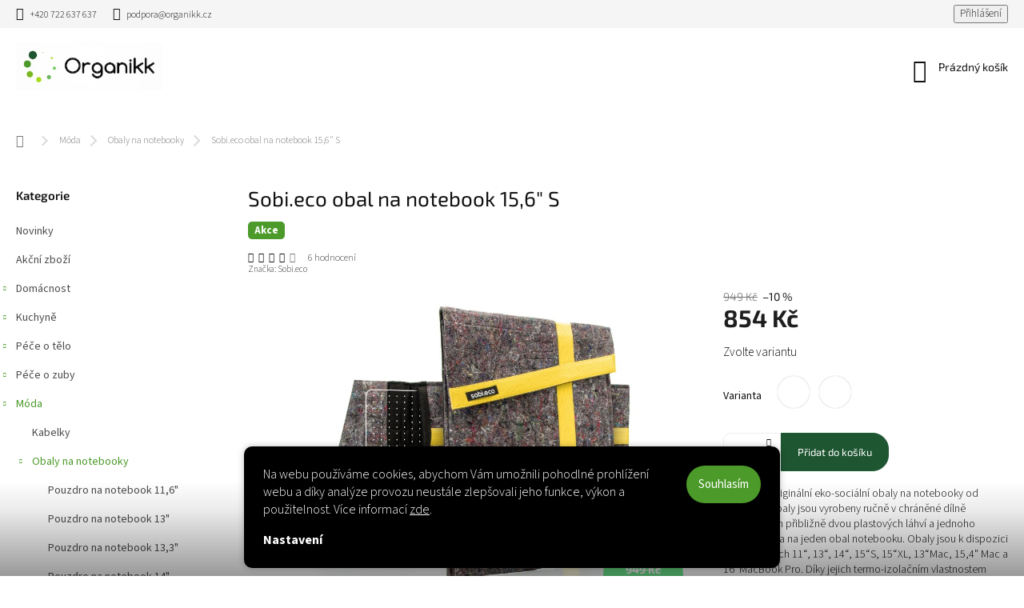

--- FILE ---
content_type: text/html; charset=utf-8
request_url: https://www.organikk.cz/obaly-na-notebook/sobi-eco-obal-na-notebook-15-6/
body_size: 32761
content:
<!doctype html><html lang="cs" dir="ltr" class="header-background-light external-fonts-loaded"><head><meta charset="utf-8" /><meta name="viewport" content="width=device-width,initial-scale=1" /><title>Sobi.eco obal na notebook 15,6&quot; S - Organikk.cz</title><link rel="preconnect" href="https://cdn.myshoptet.com" /><link rel="dns-prefetch" href="https://cdn.myshoptet.com" /><link rel="preload" href="https://cdn.myshoptet.com/prj/dist/master/cms/libs/jquery/jquery-1.11.3.min.js" as="script" /><link href="https://cdn.myshoptet.com/prj/dist/master/cms/templates/frontend_templates/shared/css/font-face/source-sans-3.css" rel="stylesheet"><link href="https://cdn.myshoptet.com/prj/dist/master/cms/templates/frontend_templates/shared/css/font-face/exo-2.css" rel="stylesheet"><script>
dataLayer = [];
dataLayer.push({'shoptet' : {
    "pageId": 905,
    "pageType": "productDetail",
    "currency": "CZK",
    "currencyInfo": {
        "decimalSeparator": ",",
        "exchangeRate": 1,
        "priceDecimalPlaces": 2,
        "symbol": "K\u010d",
        "symbolLeft": 0,
        "thousandSeparator": " "
    },
    "language": "cs",
    "projectId": 319357,
    "product": {
        "id": 479,
        "guid": "ef1cb89e-6f28-11ea-b701-0cc47a6b4bcc",
        "hasVariants": true,
        "codes": [
            {
                "code": "479\/BIL"
            },
            {
                "code": "479\/ZLU"
            }
        ],
        "name": "Sobi.eco obal na notebook 15,6\" S",
        "appendix": "",
        "weight": 0,
        "manufacturer": "Sobi.eco",
        "manufacturerGuid": "1EF5333245E46CA0825DDA0BA3DED3EE",
        "currentCategory": "Udr\u017eiteln\u00e1 m\u00f3da | Obal na notebook",
        "currentCategoryGuid": "334bfb65-57b3-11ea-beb1-002590dad85e",
        "defaultCategory": "Udr\u017eiteln\u00e1 m\u00f3da | Obal na notebook",
        "defaultCategoryGuid": "334bfb65-57b3-11ea-beb1-002590dad85e",
        "currency": "CZK",
        "priceWithVat": 854
    },
    "stocks": [
        {
            "id": "ext",
            "title": "Sklad",
            "isDeliveryPoint": 0,
            "visibleOnEshop": 1
        }
    ],
    "cartInfo": {
        "id": null,
        "freeShipping": false,
        "freeShippingFrom": 1800,
        "leftToFreeGift": {
            "formattedPrice": "0 K\u010d",
            "priceLeft": 0
        },
        "freeGift": false,
        "leftToFreeShipping": {
            "priceLeft": 1800,
            "dependOnRegion": 0,
            "formattedPrice": "1 800 K\u010d"
        },
        "discountCoupon": [],
        "getNoBillingShippingPrice": {
            "withoutVat": 0,
            "vat": 0,
            "withVat": 0
        },
        "cartItems": [],
        "taxMode": "ORDINARY"
    },
    "cart": [],
    "customer": {
        "priceRatio": 1,
        "priceListId": 1,
        "groupId": null,
        "registered": false,
        "mainAccount": false
    }
}});
dataLayer.push({'cookie_consent' : {
    "marketing": "denied",
    "analytics": "denied"
}});
document.addEventListener('DOMContentLoaded', function() {
    shoptet.consent.onAccept(function(agreements) {
        if (agreements.length == 0) {
            return;
        }
        dataLayer.push({
            'cookie_consent' : {
                'marketing' : (agreements.includes(shoptet.config.cookiesConsentOptPersonalisation)
                    ? 'granted' : 'denied'),
                'analytics': (agreements.includes(shoptet.config.cookiesConsentOptAnalytics)
                    ? 'granted' : 'denied')
            },
            'event': 'cookie_consent'
        });
    });
});
</script>
<meta property="og:type" content="website"><meta property="og:site_name" content="organikk.cz"><meta property="og:url" content="https://www.organikk.cz/obaly-na-notebook/sobi-eco-obal-na-notebook-15-6/"><meta property="og:title" content='Sobi.eco obal na notebook 15,6" S - Organikk.cz'><meta name="author" content="Organikk.cz"><meta name="web_author" content="Shoptet.cz"><meta name="dcterms.rightsHolder" content="www.organikk.cz"><meta name="robots" content="index,follow"><meta property="og:image" content="https://cdn.myshoptet.com/usr/www.organikk.cz/user/shop/big/479_sobieco-obal-na-notebook-15s-oboji-z--luta.jpg?60127b8b"><meta property="og:description" content='Sobi.eco obal na notebook 15,6" S. Unikátní a originální eko-sociální obaly na notebooky od sobi.eco. Obaly jsou vyrobeny ručně v chráněné dílně recyklováním přibližně dvou plastových láhví a jednoho starého trička na jeden obal notebooku. Obaly jsou k dispozici v 8 velikostech 11“, 13“, 14“, 15“S, 15“XL, 13“Mac, 15,4…'><meta name="description" content='Sobi.eco obal na notebook 15,6" S. Unikátní a originální eko-sociální obaly na notebooky od sobi.eco. Obaly jsou vyrobeny ručně v chráněné dílně recyklováním přibližně dvou plastových láhví a jednoho starého trička na jeden obal notebooku. Obaly jsou k dispozici v 8 velikostech 11“, 13“, 14“, 15“S, 15“XL, 13“Mac, 15,4…'><meta property="product:price:amount" content="854"><meta property="product:price:currency" content="CZK"><style>:root {--color-primary: #4c9a2a;--color-primary-h: 102;--color-primary-s: 57%;--color-primary-l: 38%;--color-primary-hover: #76ba1b;--color-primary-hover-h: 86;--color-primary-hover-s: 75%;--color-primary-hover-l: 42%;--color-secondary: #1e5631;--color-secondary-h: 140;--color-secondary-s: 48%;--color-secondary-l: 23%;--color-secondary-hover: #4c9a2a;--color-secondary-hover-h: 102;--color-secondary-hover-s: 57%;--color-secondary-hover-l: 38%;--color-tertiary: #343434;--color-tertiary-h: 0;--color-tertiary-s: 0%;--color-tertiary-l: 20%;--color-tertiary-hover: #ffbb00;--color-tertiary-hover-h: 44;--color-tertiary-hover-s: 100%;--color-tertiary-hover-l: 50%;--color-header-background: #ffffff;--template-font: "Source Sans 3";--template-headings-font: "Exo 2";--header-background-url: url("[data-uri]");--cookies-notice-background: #1A1937;--cookies-notice-color: #F8FAFB;--cookies-notice-button-hover: #f5f5f5;--cookies-notice-link-hover: #27263f;--templates-update-management-preview-mode-content: "Náhled aktualizací šablony je aktivní pro váš prohlížeč."}</style>
    <script>var shoptet = shoptet || {};</script>
    <script src="https://cdn.myshoptet.com/prj/dist/master/shop/dist/main-3g-header.js.05f199e7fd2450312de2.js"></script>
<!-- User include --><!-- service 963(599) html code header -->
<style>
/* Critical CSS */
.header-top .search,
.header-top + #navigation,
#navigation + .menu-helper,
.responsive-tools>a[data-target=navigation]{
display: none;
}
</style>
<link data-type="apeti-asset" rel="stylesheet" href="https://cdn.myshoptet.com/usr/klubus.myshoptet.com/user/documents/extras/apeti/dist_clear/styles.header.min.css?v=1">

<!-- project html code header -->
<meta name="facebook-domain-verification" content="nwougdd70ncjqow810hlb4rmk1qheu" />
<link rel="stylesheet" href="https://cdn.myshoptet.com/usr/www.organikk.cz/user/documents/style.css?ver=7"/>
<script defer data-domain="organikk.cz" src="https://plausible.io/js/script.js"></script>
<style>
.carousel {
  height: auto!important;
}
</style>
<!-- /User include --><link rel="shortcut icon" href="/favicon.ico" type="image/x-icon" /><link rel="canonical" href="https://www.organikk.cz/obaly-na-notebook/sobi-eco-obal-na-notebook-15-6/" />    <script>
        var _hwq = _hwq || [];
        _hwq.push(['setKey', 'A370898D6E84DF28C204BB78F797CC95']);
        _hwq.push(['setTopPos', '0']);
        _hwq.push(['showWidget', '21']);
        (function() {
            var ho = document.createElement('script');
            ho.src = 'https://cz.im9.cz/direct/i/gjs.php?n=wdgt&sak=A370898D6E84DF28C204BB78F797CC95';
            var s = document.getElementsByTagName('script')[0]; s.parentNode.insertBefore(ho, s);
        })();
    </script>
    <!-- Global site tag (gtag.js) - Google Analytics -->
    <script async src="https://www.googletagmanager.com/gtag/js?id=UA-150653197-1"></script>
    <script>
        
        window.dataLayer = window.dataLayer || [];
        function gtag(){dataLayer.push(arguments);}
        

                    console.debug('default consent data');

            gtag('consent', 'default', {"ad_storage":"denied","analytics_storage":"denied","ad_user_data":"denied","ad_personalization":"denied","wait_for_update":500});
            dataLayer.push({
                'event': 'default_consent'
            });
        
        gtag('js', new Date());

                gtag('config', 'UA-150653197-1', { 'groups': "UA" });
        
        
                gtag('config', 'AW-983671940');
        
        
        
        
        
        
                gtag('set', 'currency', 'CZK');

        gtag('event', 'view_item', {
            "send_to": "UA",
            "items": [
                {
                    "id": "479\/BIL",
                    "name": "Sobi.eco obal na notebook 15,6\" S",
                    "category": "Udr\u017eiteln\u00e1 m\u00f3da \/ Obal na notebook",
                                        "brand": "Sobi.eco",
                                                            "variant": "Barva: B\u00edl\u00e1",
                                        "price": 705.79
                }
            ]
        });
        
        
        
        
        
        
        
        
        
        
        
        
        document.addEventListener('DOMContentLoaded', function() {
            if (typeof shoptet.tracking !== 'undefined') {
                for (var id in shoptet.tracking.bannersList) {
                    gtag('event', 'view_promotion', {
                        "send_to": "UA",
                        "promotions": [
                            {
                                "id": shoptet.tracking.bannersList[id].id,
                                "name": shoptet.tracking.bannersList[id].name,
                                "position": shoptet.tracking.bannersList[id].position
                            }
                        ]
                    });
                }
            }

            shoptet.consent.onAccept(function(agreements) {
                if (agreements.length !== 0) {
                    console.debug('gtag consent accept');
                    var gtagConsentPayload =  {
                        'ad_storage': agreements.includes(shoptet.config.cookiesConsentOptPersonalisation)
                            ? 'granted' : 'denied',
                        'analytics_storage': agreements.includes(shoptet.config.cookiesConsentOptAnalytics)
                            ? 'granted' : 'denied',
                                                                                                'ad_user_data': agreements.includes(shoptet.config.cookiesConsentOptPersonalisation)
                            ? 'granted' : 'denied',
                        'ad_personalization': agreements.includes(shoptet.config.cookiesConsentOptPersonalisation)
                            ? 'granted' : 'denied',
                        };
                    console.debug('update consent data', gtagConsentPayload);
                    gtag('consent', 'update', gtagConsentPayload);
                    dataLayer.push(
                        { 'event': 'update_consent' }
                    );
                }
            });
        });
    </script>
<script>
    (function(t, r, a, c, k, i, n, g) { t['ROIDataObject'] = k;
    t[k]=t[k]||function(){ (t[k].q=t[k].q||[]).push(arguments) },t[k].c=i;n=r.createElement(a),
    g=r.getElementsByTagName(a)[0];n.async=1;n.src=c;g.parentNode.insertBefore(n,g)
    })(window, document, 'script', '//www.heureka.cz/ocm/sdk.js?source=shoptet&version=2&page=product_detail', 'heureka', 'cz');

    heureka('set_user_consent', 0);
</script>
</head><body class="desktop id-905 in-obaly-na-notebook template-11 type-product type-detail multiple-columns-body columns-3 blank-mode blank-mode-css ums_forms_redesign--off ums_a11y_category_page--on ums_discussion_rating_forms--off ums_flags_display_unification--on ums_a11y_login--on mobile-header-version-0">
        <div id="fb-root"></div>
        <script>
            window.fbAsyncInit = function() {
                FB.init({
//                    appId            : 'your-app-id',
                    autoLogAppEvents : true,
                    xfbml            : true,
                    version          : 'v19.0'
                });
            };
        </script>
        <script async defer crossorigin="anonymous" src="https://connect.facebook.net/cs_CZ/sdk.js"></script>    <div class="siteCookies siteCookies--bottom siteCookies--dark js-siteCookies" role="dialog" data-testid="cookiesPopup" data-nosnippet>
        <div class="siteCookies__form">
            <div class="siteCookies__content">
                <div class="siteCookies__text">
                    Na webu používáme cookies, abychom Vám umožnili pohodlné prohlížení webu a díky analýze provozu neustále zlepšovali jeho funkce, výkon a použitelnost. Více informací <a href="http://www.organikk.cz/podminky-ochrany-osobnich-udaju/" target="_blank" rel="noopener noreferrer">zde</a>.
                </div>
                <p class="siteCookies__links">
                    <button class="siteCookies__link js-cookies-settings" aria-label="Nastavení cookies" data-testid="cookiesSettings">Nastavení</button>
                </p>
            </div>
            <div class="siteCookies__buttonWrap">
                                <button class="siteCookies__button js-cookiesConsentSubmit" value="all" aria-label="Přijmout cookies" data-testid="buttonCookiesAccept">Souhlasím</button>
            </div>
        </div>
        <script>
            document.addEventListener("DOMContentLoaded", () => {
                const siteCookies = document.querySelector('.js-siteCookies');
                document.addEventListener("scroll", shoptet.common.throttle(() => {
                    const st = document.documentElement.scrollTop;
                    if (st > 1) {
                        siteCookies.classList.add('siteCookies--scrolled');
                    } else {
                        siteCookies.classList.remove('siteCookies--scrolled');
                    }
                }, 100));
            });
        </script>
    </div>
<a href="#content" class="skip-link sr-only">Přejít na obsah</a><div class="overall-wrapper"><div class="user-action"><div class="container">
    <div class="user-action-in">
                    <div id="login" class="user-action-login popup-widget login-widget" role="dialog" aria-labelledby="loginHeading">
        <div class="popup-widget-inner">
                            <h2 id="loginHeading">Přihlášení k vašemu účtu</h2><div id="customerLogin"><form action="/action/Customer/Login/" method="post" id="formLoginIncluded" class="csrf-enabled formLogin" data-testid="formLogin"><input type="hidden" name="referer" value="" /><div class="form-group"><div class="input-wrapper email js-validated-element-wrapper no-label"><input type="email" name="email" class="form-control" autofocus placeholder="E-mailová adresa (např. jan@novak.cz)" data-testid="inputEmail" autocomplete="email" required /></div></div><div class="form-group"><div class="input-wrapper password js-validated-element-wrapper no-label"><input type="password" name="password" class="form-control" placeholder="Heslo" data-testid="inputPassword" autocomplete="current-password" required /><span class="no-display">Nemůžete vyplnit toto pole</span><input type="text" name="surname" value="" class="no-display" /></div></div><div class="form-group"><div class="login-wrapper"><button type="submit" class="btn btn-secondary btn-text btn-login" data-testid="buttonSubmit">Přihlásit se</button><div class="password-helper"><a href="/registrace/" data-testid="signup" rel="nofollow">Nová registrace</a><a href="/klient/zapomenute-heslo/" rel="nofollow">Zapomenuté heslo</a></div></div></div></form>
</div>                    </div>
    </div>

                            <div id="cart-widget" class="user-action-cart popup-widget cart-widget loader-wrapper" data-testid="popupCartWidget" role="dialog" aria-hidden="true">
    <div class="popup-widget-inner cart-widget-inner place-cart-here">
        <div class="loader-overlay">
            <div class="loader"></div>
        </div>
    </div>

    <div class="cart-widget-button">
        <a href="/kosik/" class="btn btn-conversion" id="continue-order-button" rel="nofollow" data-testid="buttonNextStep">Pokračovat do košíku</a>
    </div>
</div>
            </div>
</div>
</div><div class="top-navigation-bar" data-testid="topNavigationBar">

    <div class="container">

        <div class="top-navigation-contacts">
            <strong>Zákaznická podpora:</strong><a href="tel:+420722637637" class="project-phone" aria-label="Zavolat na +420722637637" data-testid="contactboxPhone"><span>+420 722 637 637</span></a><a href="mailto:podpora@organikk.cz" class="project-email" data-testid="contactboxEmail"><span>podpora@organikk.cz</span></a>        </div>

                            <div class="top-navigation-menu">
                <div class="top-navigation-menu-trigger"></div>
                <ul class="top-navigation-bar-menu">
                                            <li class="top-navigation-menu-item-695">
                            <a href="/blog/">Blog</a>
                        </li>
                                            <li class="top-navigation-menu-item-708">
                            <a href="/nas-pribeh/">Náš příběh</a>
                        </li>
                                            <li class="top-navigation-menu-item-965">
                            <a href="/justice-for-nature-blue-patrol/" target="blank">Společně pomáháme</a>
                        </li>
                                            <li class="top-navigation-menu-item-747">
                            <a href="/prehled-znacek/">Značky</a>
                        </li>
                                            <li class="top-navigation-menu-item-27">
                            <a href="/jak-nakupovat/">Jak nakupovat</a>
                        </li>
                                            <li class="top-navigation-menu-item-738">
                            <a href="/doprava/">Doprava</a>
                        </li>
                                            <li class="top-navigation-menu-item-741">
                            <a href="/vymena-a-vraceni-zbozi/">Výměna a vrácení zboží</a>
                        </li>
                                            <li class="top-navigation-menu-item-744">
                            <a href="/nejcastejsi-dotazy/">Nejčastější dotazy</a>
                        </li>
                                            <li class="top-navigation-menu-item-932">
                            <a href="/produktove-informace/">Produktové informace</a>
                        </li>
                                            <li class="top-navigation-menu-item-1133">
                            <a href="/darkove-poukazy/">Dárkové poukazy</a>
                        </li>
                                            <li class="top-navigation-menu-item-39">
                            <a href="/obchodni-podminky/">Obchodní podmínky</a>
                        </li>
                                            <li class="top-navigation-menu-item-691">
                            <a href="/podminky-ochrany-osobnich-udaju/">Podmínky ochrany osobních údajů </a>
                        </li>
                                            <li class="top-navigation-menu-item-29">
                            <a href="/kontakty/">Kontakty</a>
                        </li>
                                            <li class="top-navigation-menu-item-external-107">
                            <a href="https://www.organikk.cz/affiliate-login/" target="blank">Affiliate program</a>
                        </li>
                                    </ul>
                <ul class="top-navigation-bar-menu-helper"></ul>
            </div>
        
        <div class="top-navigation-tools">
            <div class="responsive-tools">
                <a href="#" class="toggle-window" data-target="search" aria-label="Hledat" data-testid="linkSearchIcon"></a>
                                                            <a href="#" class="toggle-window" data-target="login"></a>
                                                    <a href="#" class="toggle-window" data-target="navigation" aria-label="Menu" data-testid="hamburgerMenu"></a>
            </div>
                        <button class="top-nav-button top-nav-button-login toggle-window" type="button" data-target="login" aria-haspopup="dialog" aria-controls="login" aria-expanded="false" data-testid="signin"><span>Přihlášení</span></button>        </div>

    </div>

</div>
<header id="header"><div class="container navigation-wrapper">
    <div class="header-top">
        <div class="site-name-wrapper">
            <div class="site-name"><a href="/" data-testid="linkWebsiteLogo"><img src="https://cdn.myshoptet.com/usr/www.organikk.cz/user/logos/organikk-logo-c_mock-up_web-1.jpg" alt="Organikk.cz" fetchpriority="low" /></a></div>        </div>
        <div class="search" itemscope itemtype="https://schema.org/WebSite">
            <meta itemprop="headline" content="Obal na notebook"/><meta itemprop="url" content="https://www.organikk.cz"/><meta itemprop="text" content="Sobi.eco obal na notebook 15,6&amp;quot; S. Unikátní a originální eko-sociální obaly na notebooky od sobi.eco. Obaly jsou vyrobeny ručně v&amp;amp;nbsp;chráněné dílně recyklováním přibližně dvou plastových láhví a jednoho starého trička na jeden obal notebooku. Obaly jsou k dispozici v&amp;amp;nbsp;8&amp;amp;nbsp;velikostech 11“,..."/>            <form action="/action/ProductSearch/prepareString/" method="post"
    id="formSearchForm" class="search-form compact-form js-search-main"
    itemprop="potentialAction" itemscope itemtype="https://schema.org/SearchAction" data-testid="searchForm">
    <fieldset>
        <meta itemprop="target"
            content="https://www.organikk.cz/vyhledavani/?string={string}"/>
        <input type="hidden" name="language" value="cs"/>
        
            
<input
    type="search"
    name="string"
        class="query-input form-control search-input js-search-input"
    placeholder="Napište, co hledáte"
    autocomplete="off"
    required
    itemprop="query-input"
    aria-label="Vyhledávání"
    data-testid="searchInput"
>
            <button type="submit" class="btn btn-default" data-testid="searchBtn">Hledat</button>
        
    </fieldset>
</form>
        </div>
        <div class="navigation-buttons">
                
    <a href="/kosik/" class="btn btn-icon toggle-window cart-count" data-target="cart" data-hover="true" data-redirect="true" data-testid="headerCart" rel="nofollow" aria-haspopup="dialog" aria-expanded="false" aria-controls="cart-widget">
        
                <span class="sr-only">Nákupní košík</span>
        
            <span class="cart-price visible-lg-inline-block" data-testid="headerCartPrice">
                                    Prázdný košík                            </span>
        
    
            </a>
        </div>
    </div>
    <nav id="navigation" aria-label="Hlavní menu" data-collapsible="true"><div class="navigation-in menu"><ul class="menu-level-1" role="menubar" data-testid="headerMenuItems"><li class="menu-item-938" role="none"><a href="/akcni-zbozi/" data-testid="headerMenuItem" role="menuitem" aria-expanded="false"><b>Akční zboží</b></a></li>
<li class="menu-item-673" role="none"><a href="/novinky/" data-testid="headerMenuItem" role="menuitem" aria-expanded="false"><b>Novinky</b></a></li>
<li class="menu-item-717 ext" role="none"><a href="/ekologicka-domacnost/" data-testid="headerMenuItem" role="menuitem" aria-haspopup="true" aria-expanded="false"><b>Domácnost</b><span class="submenu-arrow"></span></a><ul class="menu-level-2" aria-label="Domácnost" tabindex="-1" role="menu"><li class="menu-item-956 has-third-level" role="none"><a href="/cistici-prostredky/" class="menu-image" data-testid="headerMenuItem" tabindex="-1" aria-hidden="true"><img src="data:image/svg+xml,%3Csvg%20width%3D%22140%22%20height%3D%22100%22%20xmlns%3D%22http%3A%2F%2Fwww.w3.org%2F2000%2Fsvg%22%3E%3C%2Fsvg%3E" alt="" aria-hidden="true" width="140" height="100"  data-src="https://cdn.myshoptet.com/usr/www.organikk.cz/user/categories/thumb/citrus_kelp.jpg" fetchpriority="low" /></a><div><a href="/cistici-prostredky/" data-testid="headerMenuItem" role="menuitem"><span>Čisticí prostředky</span></a>
                                                    <ul class="menu-level-3" role="menu">
                                                                    <li class="menu-item-995" role="none">
                                        <a href="/cistici-a-dezinfekcni-prostredky-na-podlahy/" data-testid="headerMenuItem" role="menuitem">
                                            Na podlahu</a>,                                    </li>
                                                                    <li class="menu-item-998" role="none">
                                        <a href="/cistici-prostredky-na-myti-nadobi/" data-testid="headerMenuItem" role="menuitem">
                                            Na nádobí</a>                                    </li>
                                                            </ul>
                        </div></li><li class="menu-item-926" role="none"><a href="/drevene-mydlenky/" class="menu-image" data-testid="headerMenuItem" tabindex="-1" aria-hidden="true"><img src="data:image/svg+xml,%3Csvg%20width%3D%22140%22%20height%3D%22100%22%20xmlns%3D%22http%3A%2F%2Fwww.w3.org%2F2000%2Fsvg%22%3E%3C%2Fsvg%3E" alt="" aria-hidden="true" width="140" height="100"  data-src="https://cdn.myshoptet.com/usr/www.organikk.cz/user/categories/thumb/musk_dr__eve__na___my__dlenka_na_s__ampon.jpg" fetchpriority="low" /></a><div><a href="/drevene-mydlenky/" data-testid="headerMenuItem" role="menuitem"><span>Dřevěné mýdlenky</span></a>
                        </div></li><li class="menu-item-1360" role="none"><a href="/ekologicke-praci-prostredky/" class="menu-image" data-testid="headerMenuItem" tabindex="-1" aria-hidden="true"><img src="data:image/svg+xml,%3Csvg%20width%3D%22140%22%20height%3D%22100%22%20xmlns%3D%22http%3A%2F%2Fwww.w3.org%2F2000%2Fsvg%22%3E%3C%2Fsvg%3E" alt="" aria-hidden="true" width="140" height="100"  data-src="https://cdn.myshoptet.com/usr/www.organikk.cz/user/categories/thumb/ekologicky-praci-prasek-levandule.jpeg" fetchpriority="low" /></a><div><a href="/ekologicke-praci-prostredky/" data-testid="headerMenuItem" role="menuitem"><span>Ekologické prací prostředky</span></a>
                        </div></li><li class="menu-item-1058" role="none"><a href="/kelimky-na-zubni-kartacky/" class="menu-image" data-testid="headerMenuItem" tabindex="-1" aria-hidden="true"><img src="data:image/svg+xml,%3Csvg%20width%3D%22140%22%20height%3D%22100%22%20xmlns%3D%22http%3A%2F%2Fwww.w3.org%2F2000%2Fsvg%22%3E%3C%2Fsvg%3E" alt="" aria-hidden="true" width="140" height="100"  data-src="https://cdn.myshoptet.com/usr/www.organikk.cz/user/categories/thumb/musk-kelimek-na-kartacky-1.png" fetchpriority="low" /></a><div><a href="/kelimky-na-zubni-kartacky/" data-testid="headerMenuItem" role="menuitem"><span>Kelímky na zubní kartáčky</span></a>
                        </div></li><li class="menu-item-1368" role="none"><a href="/sojove-svicky/" class="menu-image" data-testid="headerMenuItem" tabindex="-1" aria-hidden="true"><img src="data:image/svg+xml,%3Csvg%20width%3D%22140%22%20height%3D%22100%22%20xmlns%3D%22http%3A%2F%2Fwww.w3.org%2F2000%2Fsvg%22%3E%3C%2Fsvg%3E" alt="" aria-hidden="true" width="140" height="100"  data-src="https://cdn.myshoptet.com/usr/www.organikk.cz/user/categories/thumb/aromka-sojova-svicka-pivo.png" fetchpriority="low" /></a><div><a href="/sojove-svicky/" data-testid="headerMenuItem" role="menuitem"><span>Sojové svíčky</span></a>
                        </div></li><li class="menu-item-899" role="none"><a href="/toaletni-papir/" class="menu-image" data-testid="headerMenuItem" tabindex="-1" aria-hidden="true"><img src="data:image/svg+xml,%3Csvg%20width%3D%22140%22%20height%3D%22100%22%20xmlns%3D%22http%3A%2F%2Fwww.w3.org%2F2000%2Fsvg%22%3E%3C%2Fsvg%3E" alt="" aria-hidden="true" width="140" height="100"  data-src="https://cdn.myshoptet.com/usr/www.organikk.cz/user/categories/thumb/who-gives-a-crap-1.png" fetchpriority="low" /></a><div><a href="/toaletni-papir/" data-testid="headerMenuItem" role="menuitem"><span>Toaletní papír</span></a>
                        </div></li></ul></li>
<li class="menu-item-944 ext" role="none"><a href="/kuchyne/" data-testid="headerMenuItem" role="menuitem" aria-haspopup="true" aria-expanded="false"><b>Kuchyně</b><span class="submenu-arrow"></span></a><ul class="menu-level-2" aria-label="Kuchyně" tabindex="-1" role="menu"><li class="menu-item-1205" role="none"><a href="/bambusove-nadobi/" class="menu-image" data-testid="headerMenuItem" tabindex="-1" aria-hidden="true"><img src="data:image/svg+xml,%3Csvg%20width%3D%22140%22%20height%3D%22100%22%20xmlns%3D%22http%3A%2F%2Fwww.w3.org%2F2000%2Fsvg%22%3E%3C%2Fsvg%3E" alt="" aria-hidden="true" width="140" height="100"  data-src="https://cdn.myshoptet.com/usr/www.organikk.cz/user/categories/thumb/goodways_bambusovy___pr__i__bor.jpg" fetchpriority="low" /></a><div><a href="/bambusove-nadobi/" data-testid="headerMenuItem" role="menuitem"><span>Bambusové nádobí</span></a>
                        </div></li><li class="menu-item-854 has-third-level" role="none"><a href="/brcka/" class="menu-image" data-testid="headerMenuItem" tabindex="-1" aria-hidden="true"><img src="data:image/svg+xml,%3Csvg%20width%3D%22140%22%20height%3D%22100%22%20xmlns%3D%22http%3A%2F%2Fwww.w3.org%2F2000%2Fsvg%22%3E%3C%2Fsvg%3E" alt="" aria-hidden="true" width="140" height="100"  data-src="https://cdn.myshoptet.com/usr/www.organikk.cz/user/categories/thumb/straw_by_straw_sla__mova___brc__ka_(100ks)_otevrene.jpg" fetchpriority="low" /></a><div><a href="/brcka/" data-testid="headerMenuItem" role="menuitem"><span>Brčka</span></a>
                                                    <ul class="menu-level-3" role="menu">
                                                                    <li class="menu-item-1271" role="none">
                                        <a href="/slamova-brcka/" data-testid="headerMenuItem" role="menuitem">
                                            Slámová brčka</a>                                    </li>
                                                            </ul>
                        </div></li><li class="menu-item-1187 has-third-level" role="none"><a href="/ekologicka-lahev-na-piti/" class="menu-image" data-testid="headerMenuItem" tabindex="-1" aria-hidden="true"><img src="data:image/svg+xml,%3Csvg%20width%3D%22140%22%20height%3D%22100%22%20xmlns%3D%22http%3A%2F%2Fwww.w3.org%2F2000%2Fsvg%22%3E%3C%2Fsvg%3E" alt="" aria-hidden="true" width="140" height="100"  data-src="https://cdn.myshoptet.com/usr/www.organikk.cz/user/categories/thumb/goodglass_simple_650ml_sklene__na___la__hev_na_vodu.jpg" fetchpriority="low" /></a><div><a href="/ekologicka-lahev-na-piti/" data-testid="headerMenuItem" role="menuitem"><span>Ekologické láhve</span></a>
                                                    <ul class="menu-level-3" role="menu">
                                                                    <li class="menu-item-1199" role="none">
                                        <a href="/goodglass/" data-testid="headerMenuItem" role="menuitem">
                                            GoodGlass</a>,                                    </li>
                                                                    <li class="menu-item-1202" role="none">
                                        <a href="/goodwood/" data-testid="headerMenuItem" role="menuitem">
                                            GoodWood</a>,                                    </li>
                                                                    <li class="menu-item-1190" role="none">
                                        <a href="/sklenene-lahve/" data-testid="headerMenuItem" role="menuitem">
                                            Skleněné láhve</a>,                                    </li>
                                                                    <li class="menu-item-1193" role="none">
                                        <a href="/termolahve/" data-testid="headerMenuItem" role="menuitem">
                                            Termoláhve</a>,                                    </li>
                                                                    <li class="menu-item-1196" role="none">
                                        <a href="/borosilikatove-sklo-lahev/" data-testid="headerMenuItem" role="menuitem">
                                            Láhve z borosilikátového skla</a>                                    </li>
                                                            </ul>
                        </div></li><li class="menu-item-977 has-third-level" role="none"><a href="/kartace-a-houbicky-na-nadobi/" class="menu-image" data-testid="headerMenuItem" tabindex="-1" aria-hidden="true"><img src="data:image/svg+xml,%3Csvg%20width%3D%22140%22%20height%3D%22100%22%20xmlns%3D%22http%3A%2F%2Fwww.w3.org%2F2000%2Fsvg%22%3E%3C%2Fsvg%3E" alt="" aria-hidden="true" width="140" height="100"  data-src="https://cdn.myshoptet.com/usr/www.organikk.cz/user/categories/thumb/ecoliving_compostable_sponge_cloths.jpg" fetchpriority="low" /></a><div><a href="/kartace-a-houbicky-na-nadobi/" data-testid="headerMenuItem" role="menuitem"><span>Kartáče a houbičky na nádobí</span></a>
                                                    <ul class="menu-level-3" role="menu">
                                                                    <li class="menu-item-1374" role="none">
                                        <a href="/kartac-na-lahve/" data-testid="headerMenuItem" role="menuitem">
                                            Kartáče na lahve</a>,                                    </li>
                                                                    <li class="menu-item-1377" role="none">
                                        <a href="/kartac-na-nadobi/" data-testid="headerMenuItem" role="menuitem">
                                            Kartáče na nádobí</a>,                                    </li>
                                                                    <li class="menu-item-1380" role="none">
                                        <a href="/houbove-uterky/" data-testid="headerMenuItem" role="menuitem">
                                            Houbové utěrky</a>                                    </li>
                                                            </ul>
                        </div></li><li class="menu-item-851" role="none"><a href="/nekonecne-sacky/" class="menu-image" data-testid="headerMenuItem" tabindex="-1" aria-hidden="true"><img src="data:image/svg+xml,%3Csvg%20width%3D%22140%22%20height%3D%22100%22%20xmlns%3D%22http%3A%2F%2Fwww.w3.org%2F2000%2Fsvg%22%3E%3C%2Fsvg%3E" alt="" aria-hidden="true" width="140" height="100"  data-src="https://cdn.myshoptet.com/usr/www.organikk.cz/user/categories/thumb/frusack-duo-modry.png" fetchpriority="low" /></a><div><a href="/nekonecne-sacky/" data-testid="headerMenuItem" role="menuitem"><span>Nekonečné sáčky</span></a>
                        </div></li><li class="menu-item-860 has-third-level" role="none"><a href="/obaly-na-ovoce-a-zeleninu/" class="menu-image" data-testid="headerMenuItem" tabindex="-1" aria-hidden="true"><img src="data:image/svg+xml,%3Csvg%20width%3D%22140%22%20height%3D%22100%22%20xmlns%3D%22http%3A%2F%2Fwww.w3.org%2F2000%2Fsvg%22%3E%3C%2Fsvg%3E" alt="" aria-hidden="true" width="140" height="100"  data-src="https://cdn.myshoptet.com/usr/www.organikk.cz/user/categories/thumb/food-huggers-autumn-harvest-3.png" fetchpriority="low" /></a><div><a href="/obaly-na-ovoce-a-zeleninu/" data-testid="headerMenuItem" role="menuitem"><span>Obaly na ovoce a zeleninu</span></a>
                                                    <ul class="menu-level-3" role="menu">
                                                                    <li class="menu-item-1226" role="none">
                                        <a href="/silikonova-vicka-na-potraviny/" data-testid="headerMenuItem" role="menuitem">
                                            Silikonová víčka na potraviny</a>                                    </li>
                                                            </ul>
                        </div></li><li class="menu-item-1235 has-third-level" role="none"><a href="/pytlik-na-pecivo/" class="menu-image" data-testid="headerMenuItem" tabindex="-1" aria-hidden="true"><img src="data:image/svg+xml,%3Csvg%20width%3D%22140%22%20height%3D%22100%22%20xmlns%3D%22http%3A%2F%2Fwww.w3.org%2F2000%2Fsvg%22%3E%3C%2Fsvg%3E" alt="" aria-hidden="true" width="140" height="100"  data-src="https://cdn.myshoptet.com/usr/www.organikk.cz/user/categories/thumb/wrap_up_pytli__k_na_pec__ivo_c__erveny___str__edni__.jpg" fetchpriority="low" /></a><div><a href="/pytlik-na-pecivo/" data-testid="headerMenuItem" role="menuitem"><span>Pytlíky na pečivo</span></a>
                                                    <ul class="menu-level-3" role="menu">
                                                                    <li class="menu-item-1238" role="none">
                                        <a href="/pytlik-na-chleba/" data-testid="headerMenuItem" role="menuitem">
                                            Pytlíky na chleba</a>,                                    </li>
                                                                    <li class="menu-item-1241" role="none">
                                        <a href="/latkove-pytliky-na-pecivo/" data-testid="headerMenuItem" role="menuitem">
                                            Látkové pytlíky</a>                                    </li>
                                                            </ul>
                        </div></li><li class="menu-item-857 has-third-level" role="none"><a href="/voskovane-ubrousky/" class="menu-image" data-testid="headerMenuItem" tabindex="-1" aria-hidden="true"><img src="data:image/svg+xml,%3Csvg%20width%3D%22140%22%20height%3D%22100%22%20xmlns%3D%22http%3A%2F%2Fwww.w3.org%2F2000%2Fsvg%22%3E%3C%2Fsvg%3E" alt="" aria-hidden="true" width="140" height="100"  data-src="https://cdn.myshoptet.com/usr/www.organikk.cz/user/categories/thumb/bees-wrap-vegan-bread-1.png" fetchpriority="low" /></a><div><a href="/voskovane-ubrousky/" data-testid="headerMenuItem" role="menuitem"><span>Voskované ubrousky</span></a>
                                                    <ul class="menu-level-3" role="menu">
                                                                    <li class="menu-item-1175" role="none">
                                        <a href="/voskovane-ubrousky-pro-vegany/" data-testid="headerMenuItem" role="menuitem">
                                            Voskované ubrousky pro vegany</a>                                    </li>
                                                            </ul>
                        </div></li><li class="menu-item-1383" role="none"><a href="/sklenice-na-vodu/" class="menu-image" data-testid="headerMenuItem" tabindex="-1" aria-hidden="true"><img src="data:image/svg+xml,%3Csvg%20width%3D%22140%22%20height%3D%22100%22%20xmlns%3D%22http%3A%2F%2Fwww.w3.org%2F2000%2Fsvg%22%3E%3C%2Fsvg%3E" alt="" aria-hidden="true" width="140" height="100"  data-src="https://cdn.myshoptet.com/usr/www.organikk.cz/user/categories/thumb/iwas-sklenice-h2o-produkt.jpg" fetchpriority="low" /></a><div><a href="/sklenice-na-vodu/" data-testid="headerMenuItem" role="menuitem"><span>Sklenice na vodu</span></a>
                        </div></li></ul></li>
<li class="menu-item-720 ext" role="none"><a href="/pece-o-telo/" data-testid="headerMenuItem" role="menuitem" aria-haspopup="true" aria-expanded="false"><b>Péče o tělo</b><span class="submenu-arrow"></span></a><ul class="menu-level-2" aria-label="Péče o tělo" tabindex="-1" role="menu"><li class="menu-item-1211" role="none"><a href="/ekologicke-odlicovaci-tampony/" class="menu-image" data-testid="headerMenuItem" tabindex="-1" aria-hidden="true"><img src="data:image/svg+xml,%3Csvg%20width%3D%22140%22%20height%3D%22100%22%20xmlns%3D%22http%3A%2F%2Fwww.w3.org%2F2000%2Fsvg%22%3E%3C%2Fsvg%3E" alt="" aria-hidden="true" width="140" height="100"  data-src="https://cdn.myshoptet.com/usr/www.organikk.cz/user/categories/thumb/toconeos_kosmeticke___tampo__nky_z_bambusu_(sada_10ks)_na_boku.jpg" fetchpriority="low" /></a><div><a href="/ekologicke-odlicovaci-tampony/" data-testid="headerMenuItem" role="menuitem"><span>Odličovací tampony</span></a>
                        </div></li><li class="menu-item-1336 has-third-level" role="none"><a href="/pece-o-vlasy/" class="menu-image" data-testid="headerMenuItem" tabindex="-1" aria-hidden="true"><img src="data:image/svg+xml,%3Csvg%20width%3D%22140%22%20height%3D%22100%22%20xmlns%3D%22http%3A%2F%2Fwww.w3.org%2F2000%2Fsvg%22%3E%3C%2Fsvg%3E" alt="" aria-hidden="true" width="140" height="100"  data-src="https://cdn.myshoptet.com/usr/www.organikk.cz/user/categories/thumb/three_hills_soap_pr__i__rodni___s__ampon_s__i__pek_a_cedrove___dr__evo_pr__ed.jpg" fetchpriority="low" /></a><div><a href="/pece-o-vlasy/" data-testid="headerMenuItem" role="menuitem"><span>Péče o vlasy</span></a>
                                                    <ul class="menu-level-3" role="menu">
                                                                    <li class="menu-item-887" role="none">
                                        <a href="/prirodni-sampony/" data-testid="headerMenuItem" role="menuitem">
                                            Přírodní šampony</a>,                                    </li>
                                                                    <li class="menu-item-1342" role="none">
                                        <a href="/bylinne-oplachy-na-vlasy/" data-testid="headerMenuItem" role="menuitem">
                                            Bylinné oplachy na vlasy</a>                                    </li>
                                                            </ul>
                        </div></li><li class="menu-item-794 has-third-level" role="none"><a href="/prirodni-deodoranty/" class="menu-image" data-testid="headerMenuItem" tabindex="-1" aria-hidden="true"><img src="data:image/svg+xml,%3Csvg%20width%3D%22140%22%20height%3D%22100%22%20xmlns%3D%22http%3A%2F%2Fwww.w3.org%2F2000%2Fsvg%22%3E%3C%2Fsvg%3E" alt="" aria-hidden="true" width="140" height="100"  data-src="https://cdn.myshoptet.com/usr/www.organikk.cz/user/categories/thumb/kutis-kategorie-obrazek.jpg" fetchpriority="low" /></a><div><a href="/prirodni-deodoranty/" data-testid="headerMenuItem" role="menuitem"><span>Přírodní deodoranty</span></a>
                                                    <ul class="menu-level-3" role="menu">
                                                                    <li class="menu-item-1220" role="none">
                                        <a href="/prirodni-tuhy-deodorant/" data-testid="headerMenuItem" role="menuitem">
                                            Tuhé deodoranty</a>,                                    </li>
                                                                    <li class="menu-item-1401" role="none">
                                        <a href="/prirodni-deodorant-bez-sody/" data-testid="headerMenuItem" role="menuitem">
                                            Deodoranty bez sody</a>,                                    </li>
                                                                    <li class="menu-item-1172" role="none">
                                        <a href="/vegan-deodorant/" data-testid="headerMenuItem" role="menuitem">
                                            Deodoranty pro vegany</a>,                                    </li>
                                                                    <li class="menu-item-1217" role="none">
                                        <a href="/deodorant-bez-vune/" data-testid="headerMenuItem" role="menuitem">
                                            Deodoranty bez vůně</a>                                    </li>
                                                            </ul>
                        </div></li><li class="menu-item-1253 has-third-level" role="none"><a href="/prirodni-kosmetika/" class="menu-image" data-testid="headerMenuItem" tabindex="-1" aria-hidden="true"><img src="data:image/svg+xml,%3Csvg%20width%3D%22140%22%20height%3D%22100%22%20xmlns%3D%22http%3A%2F%2Fwww.w3.org%2F2000%2Fsvg%22%3E%3C%2Fsvg%3E" alt="" aria-hidden="true" width="140" height="100"  data-src="https://cdn.myshoptet.com/usr/www.organikk.cz/user/categories/thumb/amazinc__regenerac__ni___kre__m_-_80g.jpg" fetchpriority="low" /></a><div><a href="/prirodni-kosmetika/" data-testid="headerMenuItem" role="menuitem"><span>Přírodní kosmetika</span></a>
                                                    <ul class="menu-level-3" role="menu">
                                                                    <li class="menu-item-797" role="none">
                                        <a href="/balzamy-na-rty/" data-testid="headerMenuItem" role="menuitem">
                                            Balzámy na rty</a>,                                    </li>
                                                                    <li class="menu-item-1330" role="none">
                                        <a href="/pletova-maska/" data-testid="headerMenuItem" role="menuitem">
                                            Pleťové masky</a>,                                    </li>
                                                                    <li class="menu-item-878" role="none">
                                        <a href="/prirodni-mydla/" data-testid="headerMenuItem" role="menuitem">
                                            Přírodní mýdla</a>,                                    </li>
                                                                    <li class="menu-item-863" role="none">
                                        <a href="/prirodni-opalovaci-kremy/" data-testid="headerMenuItem" role="menuitem">
                                            Přírodní opalovací krémy</a>,                                    </li>
                                                                    <li class="menu-item-866" role="none">
                                        <a href="/prirodni-regeneracni-kremy/" data-testid="headerMenuItem" role="menuitem">
                                            Přírodní regenerační krémy</a>,                                    </li>
                                                                    <li class="menu-item-1256" role="none">
                                        <a href="/kosmetika-netestovana-na-zviratech/" data-testid="headerMenuItem" role="menuitem">
                                            Kosmetika netestovaná na zvířatech</a>,                                    </li>
                                                                    <li class="menu-item-1333" role="none">
                                        <a href="/sul-do-koupele/" data-testid="headerMenuItem" role="menuitem">
                                            Sůl do koupele</a>,                                    </li>
                                                                    <li class="menu-item-1291" role="none">
                                        <a href="/sumive-bomby-do-koupele/" data-testid="headerMenuItem" role="menuitem">
                                            Šumivé bomby do koupele</a>,                                    </li>
                                                                    <li class="menu-item-1315" role="none">
                                        <a href="/telovy-peeling/" data-testid="headerMenuItem" role="menuitem">
                                            Tělové peelingy</a>                                    </li>
                                                            </ul>
                        </div></li><li class="menu-item-800" role="none"><a href="/prirodni-naplasti/" class="menu-image" data-testid="headerMenuItem" tabindex="-1" aria-hidden="true"><img src="data:image/svg+xml,%3Csvg%20width%3D%22140%22%20height%3D%22100%22%20xmlns%3D%22http%3A%2F%2Fwww.w3.org%2F2000%2Fsvg%22%3E%3C%2Fsvg%3E" alt="" aria-hidden="true" width="140" height="100"  data-src="https://cdn.myshoptet.com/usr/www.organikk.cz/user/categories/thumb/patch-charcoal-1.png" fetchpriority="low" /></a><div><a href="/prirodni-naplasti/" data-testid="headerMenuItem" role="menuitem"><span>Přírodní náplasti</span></a>
                        </div></li><li class="menu-item-833" role="none"><a href="/vatove-tycinky/" class="menu-image" data-testid="headerMenuItem" tabindex="-1" aria-hidden="true"><img src="data:image/svg+xml,%3Csvg%20width%3D%22140%22%20height%3D%22100%22%20xmlns%3D%22http%3A%2F%2Fwww.w3.org%2F2000%2Fsvg%22%3E%3C%2Fsvg%3E" alt="" aria-hidden="true" width="140" height="100"  data-src="https://cdn.myshoptet.com/usr/www.organikk.cz/user/categories/thumb/tbbs_bambusove___tyc__inky_do_us__i__.jpg" fetchpriority="low" /></a><div><a href="/vatove-tycinky/" data-testid="headerMenuItem" role="menuitem"><span>Vatové tyčinky</span></a>
                        </div></li><li class="menu-item-1395 has-third-level" role="none"><a href="/holeni/" class="menu-image" data-testid="headerMenuItem" tabindex="-1" aria-hidden="true"><img src="data:image/svg+xml,%3Csvg%20width%3D%22140%22%20height%3D%22100%22%20xmlns%3D%22http%3A%2F%2Fwww.w3.org%2F2000%2Fsvg%22%3E%3C%2Fsvg%3E" alt="" aria-hidden="true" width="140" height="100"  data-src="https://cdn.myshoptet.com/prj/dist/master/cms/templates/frontend_templates/00/img/folder.svg" fetchpriority="low" /></a><div><a href="/holeni/" data-testid="headerMenuItem" role="menuitem"><span>Holení</span></a>
                                                    <ul class="menu-level-3" role="menu">
                                                                    <li class="menu-item-1398" role="none">
                                        <a href="/mydlo-na-holeni/" data-testid="headerMenuItem" role="menuitem">
                                            Mýdlo na holení</a>                                    </li>
                                                            </ul>
                        </div></li></ul></li>
<li class="menu-item-848 ext" role="none"><a href="/pece-o-zuby/" data-testid="headerMenuItem" role="menuitem" aria-haspopup="true" aria-expanded="false"><b>Péče o zuby</b><span class="submenu-arrow"></span></a><ul class="menu-level-2" aria-label="Péče o zuby" tabindex="-1" role="menu"><li class="menu-item-830 has-third-level" role="none"><a href="/prirodni-zubni-pasty/" class="menu-image" data-testid="headerMenuItem" tabindex="-1" aria-hidden="true"><img src="data:image/svg+xml,%3Csvg%20width%3D%22140%22%20height%3D%22100%22%20xmlns%3D%22http%3A%2F%2Fwww.w3.org%2F2000%2Fsvg%22%3E%3C%2Fsvg%3E" alt="" aria-hidden="true" width="140" height="100"  data-src="https://cdn.myshoptet.com/usr/www.organikk.cz/user/categories/thumb/georganics_pr__i__rodni___pasta_s_pr__i__chuti___aktivni__ho_uhli__.jpg" fetchpriority="low" /></a><div><a href="/prirodni-zubni-pasty/" data-testid="headerMenuItem" role="menuitem"><span>Zubní pasty</span></a>
                                                    <ul class="menu-level-3" role="menu">
                                                                    <li class="menu-item-1109" role="none">
                                        <a href="/zubni-pasta-bez-fluoru/" data-testid="headerMenuItem" role="menuitem">
                                            Pasty bez fluoru</a>,                                    </li>
                                                                    <li class="menu-item-1097" role="none">
                                        <a href="/tuha-zubni-pasta/" data-testid="headerMenuItem" role="menuitem">
                                            Tuhé pasty</a>,                                    </li>
                                                                    <li class="menu-item-1100" role="none">
                                        <a href="/zubni-pasta-v-tabletach/" data-testid="headerMenuItem" role="menuitem">
                                            Pasty v tabletách</a>,                                    </li>
                                                                    <li class="menu-item-1103" role="none">
                                        <a href="/detska-zubni-pasta/" data-testid="headerMenuItem" role="menuitem">
                                            Dětské pasty</a>,                                    </li>
                                                                    <li class="menu-item-1106" role="none">
                                        <a href="/zubni-pasta-s-aktivnim-uhlim/" data-testid="headerMenuItem" role="menuitem">
                                            Pasty s aktivním uhlím</a>,                                    </li>
                                                                    <li class="menu-item-1112" role="none">
                                        <a href="/pasty-s-ovocnou-prichuti/" data-testid="headerMenuItem" role="menuitem">
                                            Pasty s ovocnou příchutí</a>,                                    </li>
                                                                    <li class="menu-item-1115" role="none">
                                        <a href="/pasty-s-osvezujici-prichuti/" data-testid="headerMenuItem" role="menuitem">
                                            Pasty s osvěžující příchutí</a>,                                    </li>
                                                                    <li class="menu-item-1118" role="none">
                                        <a href="/bylinne-zubni-pasty/" data-testid="headerMenuItem" role="menuitem">
                                            Pasty s bylinnou příchutí</a>                                    </li>
                                                            </ul>
                        </div></li><li class="menu-item-812" role="none"><a href="/zubni-kartacky/" class="menu-image" data-testid="headerMenuItem" tabindex="-1" aria-hidden="true"><img src="data:image/svg+xml,%3Csvg%20width%3D%22140%22%20height%3D%22100%22%20xmlns%3D%22http%3A%2F%2Fwww.w3.org%2F2000%2Fsvg%22%3E%3C%2Fsvg%3E" alt="" aria-hidden="true" width="140" height="100"  data-src="https://cdn.myshoptet.com/usr/www.organikk.cz/user/categories/thumb/tbbs_bambusovy___de__tsky___zubni___karta__c__ek.jpg" fetchpriority="low" /></a><div><a href="/zubni-kartacky/" data-testid="headerMenuItem" role="menuitem"><span>Zubní kartáčky</span></a>
                        </div></li><li class="menu-item-839" role="none"><a href="/ustni-voda/" class="menu-image" data-testid="headerMenuItem" tabindex="-1" aria-hidden="true"><img src="data:image/svg+xml,%3Csvg%20width%3D%22140%22%20height%3D%22100%22%20xmlns%3D%22http%3A%2F%2Fwww.w3.org%2F2000%2Fsvg%22%3E%3C%2Fsvg%3E" alt="" aria-hidden="true" width="140" height="100"  data-src="https://cdn.myshoptet.com/usr/www.organikk.cz/user/categories/thumb/georganics_u__stni___voda_v_tableta__ch_s_pr__i__chuti___tea_tree.jpg" fetchpriority="low" /></a><div><a href="/ustni-voda/" data-testid="headerMenuItem" role="menuitem"><span>Ústní voda</span></a>
                        </div></li><li class="menu-item-1124" role="none"><a href="/zubni-olej/" class="menu-image" data-testid="headerMenuItem" tabindex="-1" aria-hidden="true"><img src="data:image/svg+xml,%3Csvg%20width%3D%22140%22%20height%3D%22100%22%20xmlns%3D%22http%3A%2F%2Fwww.w3.org%2F2000%2Fsvg%22%3E%3C%2Fsvg%3E" alt="" aria-hidden="true" width="140" height="100"  data-src="https://cdn.myshoptet.com/usr/www.organikk.cz/user/categories/thumb/georganics_u__stni___olej_s_pr__i__chuti___eukalyptu.jpg" fetchpriority="low" /></a><div><a href="/zubni-olej/" data-testid="headerMenuItem" role="menuitem"><span>Zubní olej</span></a>
                        </div></li><li class="menu-item-845" role="none"><a href="/zubni-nite/" class="menu-image" data-testid="headerMenuItem" tabindex="-1" aria-hidden="true"><img src="data:image/svg+xml,%3Csvg%20width%3D%22140%22%20height%3D%22100%22%20xmlns%3D%22http%3A%2F%2Fwww.w3.org%2F2000%2Fsvg%22%3E%3C%2Fsvg%3E" alt="" aria-hidden="true" width="140" height="100"  data-src="https://cdn.myshoptet.com/usr/www.organikk.cz/user/categories/thumb/georganics_pr__i__rodni___zubni___nit_s_pr__i__chuti___pomeranc__e.jpg" fetchpriority="low" /></a><div><a href="/zubni-nite/" data-testid="headerMenuItem" role="menuitem"><span>Zubní nitě</span></a>
                        </div></li><li class="menu-item-989" role="none"><a href="/zvykacky/" class="menu-image" data-testid="headerMenuItem" tabindex="-1" aria-hidden="true"><img src="data:image/svg+xml,%3Csvg%20width%3D%22140%22%20height%3D%22100%22%20xmlns%3D%22http%3A%2F%2Fwww.w3.org%2F2000%2Fsvg%22%3E%3C%2Fsvg%3E" alt="" aria-hidden="true" width="140" height="100"  data-src="https://cdn.myshoptet.com/usr/www.organikk.cz/user/categories/thumb/georganics_pr__i__rodni___pasta_s_pr__i__chuti___ma__ty_z__vy__kac__ky.jpg" fetchpriority="low" /></a><div><a href="/zvykacky/" data-testid="headerMenuItem" role="menuitem"><span>Žvýkačky</span></a>
                        </div></li></ul></li>
<li class="menu-item-723 ext" role="none"><a href="/udrzitelna-moda/" data-testid="headerMenuItem" role="menuitem" aria-haspopup="true" aria-expanded="false"><b>Móda</b><span class="submenu-arrow"></span></a><ul class="menu-level-2" aria-label="Móda" tabindex="-1" role="menu"><li class="menu-item-908" role="none"><a href="/kabelky/" class="menu-image" data-testid="headerMenuItem" tabindex="-1" aria-hidden="true"><img src="data:image/svg+xml,%3Csvg%20width%3D%22140%22%20height%3D%22100%22%20xmlns%3D%22http%3A%2F%2Fwww.w3.org%2F2000%2Fsvg%22%3E%3C%2Fsvg%3E" alt="" aria-hidden="true" width="140" height="100"  data-src="https://cdn.myshoptet.com/usr/www.organikk.cz/user/categories/thumb/sobieco_tas__ka_pres_rameno_vy__s__ka_z__luta__.jpg" fetchpriority="low" /></a><div><a href="/kabelky/" data-testid="headerMenuItem" role="menuitem"><span>Kabelky</span></a>
                        </div></li><li class="menu-item-905 has-third-level active" role="none"><a href="/obaly-na-notebook/" class="menu-image" data-testid="headerMenuItem" tabindex="-1" aria-hidden="true"><img src="data:image/svg+xml,%3Csvg%20width%3D%22140%22%20height%3D%22100%22%20xmlns%3D%22http%3A%2F%2Fwww.w3.org%2F2000%2Fsvg%22%3E%3C%2Fsvg%3E" alt="" aria-hidden="true" width="140" height="100"  data-src="https://cdn.myshoptet.com/usr/www.organikk.cz/user/categories/thumb/sobieco_13_oboji___bi__la__.jpg" fetchpriority="low" /></a><div><a href="/obaly-na-notebook/" data-testid="headerMenuItem" role="menuitem"><span>Obaly na notebooky</span></a>
                                                    <ul class="menu-level-3" role="menu">
                                                                    <li class="menu-item-1145" role="none">
                                        <a href="/pouzdro-na-notebook-11-6/" data-testid="headerMenuItem" role="menuitem">
                                            Pouzdro na notebook 11,6&quot;</a>,                                    </li>
                                                                    <li class="menu-item-1151" role="none">
                                        <a href="/pouzdro-na-notebook-13/" data-testid="headerMenuItem" role="menuitem">
                                            Pouzdro na notebook 13&quot;</a>,                                    </li>
                                                                    <li class="menu-item-1154" role="none">
                                        <a href="/pouzdro-na-notebook-13-3/" data-testid="headerMenuItem" role="menuitem">
                                            Pouzdro na notebook 13,3&quot;</a>,                                    </li>
                                                                    <li class="menu-item-1157" role="none">
                                        <a href="/pouzdro-na-notebook-14/" data-testid="headerMenuItem" role="menuitem">
                                            Pouzdro na notebook 14&quot;</a>,                                    </li>
                                                                    <li class="menu-item-1160" role="none">
                                        <a href="/pouzdro-na-notebook-15-6/" data-testid="headerMenuItem" role="menuitem">
                                            Pouzdro na notebook 15,6&quot;</a>,                                    </li>
                                                                    <li class="menu-item-1163" role="none">
                                        <a href="/pouzdro-na-notebook-16/" data-testid="headerMenuItem" role="menuitem">
                                            Pouzdro na notebook 16&quot;</a>,                                    </li>
                                                                    <li class="menu-item-1166" role="none">
                                        <a href="/obal-na-notebook-apple/" data-testid="headerMenuItem" role="menuitem">
                                            Pouzdro na notebook Apple</a>                                    </li>
                                                            </ul>
                        </div></li><li class="menu-item-911" role="none"><a href="/pouzdro-na-tablet/" class="menu-image" data-testid="headerMenuItem" tabindex="-1" aria-hidden="true"><img src="data:image/svg+xml,%3Csvg%20width%3D%22140%22%20height%3D%22100%22%20xmlns%3D%22http%3A%2F%2Fwww.w3.org%2F2000%2Fsvg%22%3E%3C%2Fsvg%3E" alt="" aria-hidden="true" width="140" height="100"  data-src="https://cdn.myshoptet.com/usr/www.organikk.cz/user/categories/thumb/sobieco_10_zavr__eno_z__luta__.jpg" fetchpriority="low" /></a><div><a href="/pouzdro-na-tablet/" data-testid="headerMenuItem" role="menuitem"><span>Pouzdra na tablety</span></a>
                        </div></li><li class="menu-item-959" role="none"><a href="/platene-tasky/" class="menu-image" data-testid="headerMenuItem" tabindex="-1" aria-hidden="true"><img src="data:image/svg+xml,%3Csvg%20width%3D%22140%22%20height%3D%22100%22%20xmlns%3D%22http%3A%2F%2Fwww.w3.org%2F2000%2Fsvg%22%3E%3C%2Fsvg%3E" alt="" aria-hidden="true" width="140" height="100"  data-src="https://cdn.myshoptet.com/usr/www.organikk.cz/user/categories/thumb/tas__ka_pta__k_dodo.jpg" fetchpriority="low" /></a><div><a href="/platene-tasky/" data-testid="headerMenuItem" role="menuitem"><span>Plátěné tašky</span></a>
                        </div></li><li class="menu-item-914" role="none"><a href="/ostatni/" class="menu-image" data-testid="headerMenuItem" tabindex="-1" aria-hidden="true"><img src="data:image/svg+xml,%3Csvg%20width%3D%22140%22%20height%3D%22100%22%20xmlns%3D%22http%3A%2F%2Fwww.w3.org%2F2000%2Fsvg%22%3E%3C%2Fsvg%3E" alt="" aria-hidden="true" width="140" height="100"  data-src="https://cdn.myshoptet.com/usr/www.organikk.cz/user/categories/thumb/sobieco_obal_na_bry__le_s__i__r__ka_bi__la__.jpg" fetchpriority="low" /></a><div><a href="/ostatni/" data-testid="headerMenuItem" role="menuitem"><span>Ostatní</span></a>
                        </div></li></ul></li>
<li class="appended-category menu-item-1265" role="none"><a href="/vyrobky-z-bambusu/"><b>Výrobky z bambusu</b></a></li><li class="appended-category menu-item-1413" role="none"><a href="/pripravky-pro-psy/"><b>Přípravky pro psy</b></a></li><li class="appended-category menu-item-1133" role="none"><a href="/darkove-poukazy/"><b>Dárkové poukazy</b></a></li><li class="appended-category menu-item-683 ext" role="none"><a href="/znacky/"><b>Značky</b><span class="submenu-arrow" role="menuitem"></span></a><ul class="menu-level-2 menu-level-2-appended" role="menu"><li class="menu-item-699" role="none"><a href="/amazinc/" data-testid="headerMenuItem" role="menuitem"><span>Amazinc!</span></a></li><li class="menu-item-1327" role="none"><a href="/almara-soap/" data-testid="headerMenuItem" role="menuitem"><span>Almara Soap</span></a></li><li class="menu-item-1371" role="none"><a href="/aromka/" data-testid="headerMenuItem" role="menuitem"><span>Aromka</span></a></li><li class="menu-item-1420" role="none"><a href="/bag-again/" data-testid="headerMenuItem" role="menuitem"><span>Bag Again</span></a></li><li class="menu-item-735" role="none"><a href="/bee-s-wrap/" data-testid="headerMenuItem" role="menuitem"><span>Bee&#039;s wrap</span></a></li><li class="menu-item-1297" role="none"><a href="/bloombee/" data-testid="headerMenuItem" role="menuitem"><span>Bloombee</span></a></li><li class="menu-item-947" role="none"><a href="/ecoliving/" data-testid="headerMenuItem" role="menuitem"><span>Ecoliving</span></a></li><li class="menu-item-729" role="none"><a href="/food-huggers/" data-testid="headerMenuItem" role="menuitem"><span>Food Huggers</span></a></li><li class="menu-item-702" role="none"><a href="/frusack/" data-testid="headerMenuItem" role="menuitem"><span>Frusack</span></a></li><li class="menu-item-818" role="none"><a href="/georganics/" data-testid="headerMenuItem" role="menuitem"><span>Georganics</span></a></li><li class="menu-item-1181" role="none"><a href="/goodways/" data-testid="headerMenuItem" role="menuitem"><span>GoodWays</span></a></li><li class="menu-item-1423" role="none"><a href="/happyeco/" data-testid="headerMenuItem" role="menuitem"><span>HappyEco</span></a></li><li class="menu-item-1386" role="none"><a href="/iwas/" data-testid="headerMenuItem" role="menuitem"><span>iWAS</span></a></li><li class="menu-item-714" role="none"><a href="/juststraw/" data-testid="headerMenuItem" role="menuitem"><span>Just Straw</span></a></li><li class="menu-item-768" role="none"><a href="/ku-tis-skincare/" data-testid="headerMenuItem" role="menuitem"><span>Ku.tis skincare</span></a></li><li class="menu-item-1273" role="none"><a href="/lastobject/" data-testid="headerMenuItem" role="menuitem"><span>LastObject</span></a></li><li class="menu-item-1416" role="none"><a href="/lunatura/" data-testid="headerMenuItem" role="menuitem"><span>LuNatura</span></a></li><li class="menu-item-920" role="none"><a href="/musk/" data-testid="headerMenuItem" role="menuitem"><span>Musk</span></a></li><li class="menu-item-1004" role="none"><a href="/ocean-saver/" data-testid="headerMenuItem" role="menuitem"><span>Ocean Saver</span></a></li><li class="menu-item-774" role="none"><a href="/organikk/" data-testid="headerMenuItem" role="menuitem"><span>Organikk</span></a></li><li class="menu-item-765" role="none"><a href="/patch-strips/" data-testid="headerMenuItem" role="menuitem"><span>Patch Strips</span></a></li><li class="menu-item-824" role="none"><a href="/sobi-eco/" data-testid="headerMenuItem" role="menuitem"><span>Sobi.eco</span></a></li><li class="menu-item-759" role="none"><a href="/straw-by-straw/" data-testid="headerMenuItem" role="menuitem"><span>Straw by Straw</span></a></li><li class="menu-item-732" role="none"><a href="/the-avocado-sock/" data-testid="headerMenuItem" role="menuitem"><span>The Avocado Sock</span></a></li><li class="menu-item-806" role="none"><a href="/the-bamboo-brush-society/" data-testid="headerMenuItem" role="menuitem"><span>The Bamboo Brush Society</span></a></li><li class="menu-item-1392" role="none"><a href="/the-fruit-buddy/" data-testid="headerMenuItem" role="menuitem"><span>The Fruit Buddy</span></a></li><li class="menu-item-953" role="none"><a href="/toconeos/" data-testid="headerMenuItem" role="menuitem"><span>Toconeos</span></a></li><li class="menu-item-881" role="none"><a href="/tree-hills-soap/" data-testid="headerMenuItem" role="menuitem"><span>Three Hills Soap</span></a></li><li class="menu-item-1366" role="none"><a href="/tropikalia/" data-testid="headerMenuItem" role="menuitem"><span>Tropikalia</span></a></li><li class="menu-item-1389" role="none"><a href="/vejibag/" data-testid="headerMenuItem" role="menuitem"><span>Vejibag</span></a></li><li class="menu-item-893" role="none"><a href="/who-gives-a-crap/" data-testid="headerMenuItem" role="menuitem"><span>Who gives a crap</span></a></li><li class="menu-item-1232" role="none"><a href="/wrap-up/" data-testid="headerMenuItem" role="menuitem"><span>Wrap Up</span></a></li></ul></li><li class="appended-category menu-item-1348" role="none"><a href="/inovativni-produkty/"><b>Inovativní produkty</b></a></li><li class="appended-category menu-item-1410" role="none"><a href="/sety/"><b>Sety</b></a></li></ul></div><span class="navigation-close"></span></nav><div class="menu-helper" data-testid="hamburgerMenu"><span>Více</span></div>
</div></header><!-- / header -->


                    <div class="container breadcrumbs-wrapper">
            <div class="breadcrumbs navigation-home-icon-wrapper" itemscope itemtype="https://schema.org/BreadcrumbList">
                                                                            <span id="navigation-first" data-basetitle="Organikk.cz" itemprop="itemListElement" itemscope itemtype="https://schema.org/ListItem">
                <a href="/" itemprop="item" class="navigation-home-icon"><span class="sr-only" itemprop="name">Domů</span></a>
                <span class="navigation-bullet">/</span>
                <meta itemprop="position" content="1" />
            </span>
                                <span id="navigation-1" itemprop="itemListElement" itemscope itemtype="https://schema.org/ListItem">
                <a href="/udrzitelna-moda/" itemprop="item" data-testid="breadcrumbsSecondLevel"><span itemprop="name">Móda</span></a>
                <span class="navigation-bullet">/</span>
                <meta itemprop="position" content="2" />
            </span>
                                <span id="navigation-2" itemprop="itemListElement" itemscope itemtype="https://schema.org/ListItem">
                <a href="/obaly-na-notebook/" itemprop="item" data-testid="breadcrumbsSecondLevel"><span itemprop="name">Obaly na notebooky</span></a>
                <span class="navigation-bullet">/</span>
                <meta itemprop="position" content="3" />
            </span>
                                            <span id="navigation-3" itemprop="itemListElement" itemscope itemtype="https://schema.org/ListItem" data-testid="breadcrumbsLastLevel">
                <meta itemprop="item" content="https://www.organikk.cz/obaly-na-notebook/sobi-eco-obal-na-notebook-15-6/" />
                <meta itemprop="position" content="4" />
                <span itemprop="name" data-title="Sobi.eco obal na notebook 15,6&quot; S">Sobi.eco obal na notebook 15,6&quot; S <span class="appendix"></span></span>
            </span>
            </div>
        </div>
    
<div id="content-wrapper" class="container content-wrapper">
    
    <div class="content-wrapper-in">
                                                <aside class="sidebar sidebar-left"  data-testid="sidebarMenu">
                                                                                                <div class="sidebar-inner">
                                                                                                        <div class="box box-bg-variant box-categories">    <div class="skip-link__wrapper">
        <span id="categories-start" class="skip-link__target js-skip-link__target sr-only" tabindex="-1">&nbsp;</span>
        <a href="#categories-end" class="skip-link skip-link--start sr-only js-skip-link--start">Přeskočit kategorie</a>
    </div>

<h4>Kategorie</h4>


<div id="categories"><div class="categories cat-01 external" id="cat-673"><div class="topic"><a href="/novinky/">Novinky<span class="cat-trigger">&nbsp;</span></a></div></div><div class="categories cat-02 external" id="cat-938"><div class="topic"><a href="/akcni-zbozi/">Akční zboží<span class="cat-trigger">&nbsp;</span></a></div></div><div class="categories cat-01 expandable external" id="cat-717"><div class="topic"><a href="/ekologicka-domacnost/">Domácnost<span class="cat-trigger">&nbsp;</span></a></div>

    </div><div class="categories cat-02 expandable external" id="cat-944"><div class="topic"><a href="/kuchyne/">Kuchyně<span class="cat-trigger">&nbsp;</span></a></div>

    </div><div class="categories cat-01 expandable external" id="cat-720"><div class="topic"><a href="/pece-o-telo/">Péče o tělo<span class="cat-trigger">&nbsp;</span></a></div>

    </div><div class="categories cat-02 expandable external" id="cat-848"><div class="topic"><a href="/pece-o-zuby/">Péče o zuby<span class="cat-trigger">&nbsp;</span></a></div>

    </div><div class="categories cat-01 expandable active expanded" id="cat-723"><div class="topic child-active"><a href="/udrzitelna-moda/">Móda<span class="cat-trigger">&nbsp;</span></a></div>

                    <ul class=" active expanded">
                                        <li >
                <a href="/kabelky/">
                    Kabelky
                                    </a>
                                                                </li>
                                <li class="
                active                  expandable                 expanded                ">
                <a href="/obaly-na-notebook/">
                    Obaly na notebooky
                    <span class="cat-trigger">&nbsp;</span>                </a>
                                                            

                    <ul class=" active expanded">
                                        <li >
                <a href="/pouzdro-na-notebook-11-6/">
                    Pouzdro na notebook 11,6&quot;
                                    </a>
                                                                </li>
                                <li >
                <a href="/pouzdro-na-notebook-13/">
                    Pouzdro na notebook 13&quot;
                                    </a>
                                                                </li>
                                <li >
                <a href="/pouzdro-na-notebook-13-3/">
                    Pouzdro na notebook 13,3&quot;
                                    </a>
                                                                </li>
                                <li >
                <a href="/pouzdro-na-notebook-14/">
                    Pouzdro na notebook 14&quot;
                                    </a>
                                                                </li>
                                <li >
                <a href="/pouzdro-na-notebook-15-6/">
                    Pouzdro na notebook 15,6&quot;
                                    </a>
                                                                </li>
                                <li >
                <a href="/pouzdro-na-notebook-16/">
                    Pouzdro na notebook 16&quot;
                                    </a>
                                                                </li>
                                <li >
                <a href="/obal-na-notebook-apple/">
                    Pouzdro na notebook Apple
                                    </a>
                                                                </li>
                </ul>
    
                                                </li>
                                <li >
                <a href="/pouzdro-na-tablet/">
                    Pouzdra na tablety
                                    </a>
                                                                </li>
                                <li >
                <a href="/platene-tasky/">
                    Plátěné tašky
                                    </a>
                                                                </li>
                                <li >
                <a href="/ostatni/">
                    Ostatní
                                    </a>
                                                                </li>
                </ul>
    </div><div class="categories cat-02 external" id="cat-1265"><div class="topic"><a href="/vyrobky-z-bambusu/">Výrobky z bambusu<span class="cat-trigger">&nbsp;</span></a></div></div><div class="categories cat-01 expanded" id="cat-1413"><div class="topic"><a href="/pripravky-pro-psy/">Přípravky pro psy<span class="cat-trigger">&nbsp;</span></a></div></div><div class="categories cat-02 external" id="cat-1133"><div class="topic"><a href="/darkove-poukazy/">Dárkové poukazy<span class="cat-trigger">&nbsp;</span></a></div></div><div class="categories cat-01 expandable external" id="cat-683"><div class="topic"><a href="/znacky/">Značky<span class="cat-trigger">&nbsp;</span></a></div>

    </div><div class="categories cat-02 expanded" id="cat-1348"><div class="topic"><a href="/inovativni-produkty/">Inovativní produkty<span class="cat-trigger">&nbsp;</span></a></div></div><div class="categories cat-01 expanded" id="cat-1410"><div class="topic"><a href="/sety/">Sety<span class="cat-trigger">&nbsp;</span></a></div></div>        </div>

    <div class="skip-link__wrapper">
        <a href="#categories-start" class="skip-link skip-link--end sr-only js-skip-link--end" tabindex="-1" hidden>Přeskočit kategorie</a>
        <span id="categories-end" class="skip-link__target js-skip-link__target sr-only" tabindex="-1">&nbsp;</span>
    </div>
</div>
                                                                                                                                                                            <div class="box box-bg-default box-sm box-onlinePayments"><h4><span>Přijímáme online platby</span></h4>
<p class="text-center">
    <img src="data:image/svg+xml,%3Csvg%20width%3D%22148%22%20height%3D%2234%22%20xmlns%3D%22http%3A%2F%2Fwww.w3.org%2F2000%2Fsvg%22%3E%3C%2Fsvg%3E" alt="Loga kreditních karet" width="148" height="34"  data-src="https://cdn.myshoptet.com/prj/dist/master/cms/img/common/payment_logos/payments.png" fetchpriority="low" />
</p>
</div>
                                                                                                                                        <div class="box box-bg-variant box-sm box-section2">
                            
        <h4><span>Blog</span></h4>
                    <div class="news-item-widget">
                                <h5 class="with-short-description">
                <a href="/blog/dnes-si-pripominame-svetovy-den-velryb/">Dnes si připomínáme Světový den velryb</a></h5>
                                    <time datetime="2025-02-16">
                        16.2.2025
                    </time>
                                                    <div>
                        <p>Víte, že každoročně je třetí únorová neděle Mezinárodním dnem velryb? Těchto vzácných savců nám v&nbsp;přírodě neustále ubývá. Proto si tento den připomínáme, jak je důležité tyto vzácné savce chránit před lidským působením, zásahy do jejich přirozeného prostředí a jejich lovem pro maso, tuk nebo ků...</p>
                    </div>
                            </div>
                    <div class="news-item-widget">
                                <h5 class="with-short-description">
                <a href="/blog/upcyklace/">Upcyklace</a></h5>
                                    <time datetime="2022-04-26">
                        26.4.2022
                    </time>
                                                    <div>
                        <p>Co je upcyklace? Upcyklace (Upcycling) je proces, ve kterém jde o přeměnu starých a nepotřebných produktů na produkty s&nbsp;vyšší kvalitou nebo jinou užitnou hodnotou, než jakou měl původní výrobek a zároveň zlepšuje hodnotu životního prostředí. Dá se říci, že cokoli, co přidává věcem jinak určenýc...</p>
                    </div>
                            </div>
                    <div class="news-item-widget">
                                <h5 class="with-short-description">
                <a href="/blog/organikk-pomahal-pri-akci-uklidme-cesko/">Organikk pomáhal při akci Ukliďme Česko</a></h5>
                                    <time datetime="2022-04-04">
                        4.4.2022
                    </time>
                                                    <div>
                        <p>Dne&nbsp;2. dubna 2022 jsme se jako Organikk účastnili akce Ukliďme Česko (https://www.uklidmecesko.cz/). Přidružili jsme se pod akci pořádanou spolkem Ekolyceum (http://ekolyceum.cz/), který tuto akci pořádá již 20. rokem, ale byl to oficiálně 18. ročník, neboť minulé dva roky hatila covidová pande...</p>
                    </div>
                            </div>
                    

                    </div>
                                                                                        </div>
                                                            </aside>
                            <main id="content" class="content narrow">
                                                                                                                    
<div class="p-detail" itemscope itemtype="https://schema.org/Product">

    
    <meta itemprop="name" content="Sobi.eco obal na notebook 15,6&quot; S" />
    <meta itemprop="category" content="Úvodní stránka &gt; Móda &gt; Obaly na notebooky &gt; Sobi.eco obal na notebook 15,6&amp;quot; S" />
    <meta itemprop="url" content="https://www.organikk.cz/obaly-na-notebook/sobi-eco-obal-na-notebook-15-6/" />
    <meta itemprop="image" content="https://cdn.myshoptet.com/usr/www.organikk.cz/user/shop/big/479_sobieco-obal-na-notebook-15s-oboji-z--luta.jpg?60127b8b" />
            <meta itemprop="description" content="Unikátní a originální eko-sociální obaly na notebooky od sobi.eco. Obaly jsou vyrobeny ručně v&amp;nbsp;chráněné dílně recyklováním přibližně dvou plastových láhví a jednoho starého trička na jeden obal notebooku. Obaly jsou k dispozici v&amp;nbsp;8&amp;nbsp;velikostech 11“, 13“, 14“, 15“S, 15“XL, 13“Mac,&amp;nbsp;15,4&quot; Mac&amp;nbsp;a 16“MacBook Pro.&amp;nbsp;Díky jejich termo-izolačním vlastnostem můžete obaly použít také jako podsedáky na chladných lavičkách nebo zemi. Obaly na notebooky jsou designovány bavlněným páskem ve dvou barevných variantách." />
                <span class="js-hidden" itemprop="manufacturer" itemscope itemtype="https://schema.org/Organization">
            <meta itemprop="name" content="Sobi.eco" />
        </span>
        <span class="js-hidden" itemprop="brand" itemscope itemtype="https://schema.org/Brand">
            <meta itemprop="name" content="Sobi.eco" />
        </span>
                                                            
        <div class="p-detail-inner">

        <div class="p-detail-inner-header">
            <h1>
                  Sobi.eco obal na notebook 15,6&quot; S            </h1>

                <span class="p-code">
        <span class="p-code-label">Kód:</span>
                                                        <span class="choose-variant
 no-display 1">
                    479/BIL
                </span>
                                    <span class="choose-variant
 no-display 2">
                    479/ZLU
                </span>
                                <span class="choose-variant default-variant">Zvolte variantu</span>
                        </span>
        </div>

        <form action="/action/Cart/addCartItem/" method="post" id="product-detail-form" class="pr-action csrf-enabled" data-testid="formProduct">

            <meta itemprop="productID" content="479" /><meta itemprop="identifier" content="ef1cb89e-6f28-11ea-b701-0cc47a6b4bcc" /><span itemprop="aggregateRating" itemscope itemtype="https://schema.org/AggregateRating"><meta itemprop="bestRating" content="5" /><meta itemprop="worstRating" content="1" /><meta itemprop="ratingValue" content="3.7" /><meta itemprop="ratingCount" content="6" /></span><span itemprop="offers" itemscope itemtype="https://schema.org/Offer"><meta itemprop="sku" content="479/BIL" /><link itemprop="availability" href="https://schema.org/InStock" /><meta itemprop="url" content="https://www.organikk.cz/obaly-na-notebook/sobi-eco-obal-na-notebook-15-6/" /><meta itemprop="price" content="854.00" /><meta itemprop="priceCurrency" content="CZK" /><meta itemprop="priceValidUntil" content="2026-02-13" /><link itemprop="itemCondition" href="https://schema.org/NewCondition" /></span><span itemprop="offers" itemscope itemtype="https://schema.org/Offer"><meta itemprop="sku" content="479/ZLU" /><link itemprop="availability" href="https://schema.org/InStock" /><meta itemprop="url" content="https://www.organikk.cz/obaly-na-notebook/sobi-eco-obal-na-notebook-15-6/" /><meta itemprop="price" content="854.00" /><meta itemprop="priceCurrency" content="CZK" /><meta itemprop="priceValidUntil" content="2026-02-13" /><link itemprop="itemCondition" href="https://schema.org/NewCondition" /></span><input type="hidden" name="productId" value="479" /><input type="hidden" name="priceId" value="686" /><input type="hidden" name="language" value="cs" />

            <div class="row product-top">

                <div class="col-xs-12">

                    <div class="p-detail-info">
                                                    
                <div class="flags flags-default flags-inline">            <span class="flag flag-action">
            Akce
    </span>
        
                        
    </div>
    

    
                        
                                    <div class="stars-wrapper">
            
<span class="stars star-list">
                                                <span class="star star-on show-tooltip is-active productRatingAction" data-productid="479" data-score="1" title="    Hodnocení:
            3.7/5
    "></span>
                    
                                                <span class="star star-on show-tooltip is-active productRatingAction" data-productid="479" data-score="2" title="    Hodnocení:
            3.7/5
    "></span>
                    
                                                <span class="star star-on show-tooltip is-active productRatingAction" data-productid="479" data-score="3" title="    Hodnocení:
            3.7/5
    "></span>
                    
                                                <span class="star star-half show-tooltip is-active productRatingAction" data-productid="479" data-score="4" title="    Hodnocení:
            3.7/5
    "></span>
                    
                                                <span class="star star-off show-tooltip is-active productRatingAction" data-productid="479" data-score="5" title="    Hodnocení:
            3.7/5
    "></span>
                    
    </span>
            <span class="stars-label">
                                6 hodnocení
                    </span>
        </div>
    
                                                    <div><a href="/znacka/sobi-eco/" data-testid="productCardBrandName">Značka: <span>Sobi.eco</span></a></div>
                        
                    </div>

                </div>

                <div class="col-xs-12 col-lg-6 p-image-wrapper">

                    
                    <div class="p-image" style="" data-testid="mainImage">

                        

    

    <div class="flags flags-extra">
      
                
                                                                              
            <span class="flag flag-discount">
                                                                    <span class="price-standard">
                                            <span>949 Kč</span>
                        </span>
                                                                                                            <span class="price-save">
            
                         &ndash;10 %
                </span>
                                    </span>
              </div>

                        

<a href="https://cdn.myshoptet.com/usr/www.organikk.cz/user/shop/big/479_sobieco-obal-na-notebook-15s-oboji-z--luta.jpg?60127b8b" class="p-main-image cloud-zoom" data-href="https://cdn.myshoptet.com/usr/www.organikk.cz/user/shop/orig/479_sobieco-obal-na-notebook-15s-oboji-z--luta.jpg?60127b8b"><img src="https://cdn.myshoptet.com/usr/www.organikk.cz/user/shop/big/479_sobieco-obal-na-notebook-15s-oboji-z--luta.jpg?60127b8b" alt="Sobieco obal na notebook 15S obojí žlutá" width="1024" height="768"  fetchpriority="high" />
</a>                    </div>

                    
    <div class="p-thumbnails-wrapper">

        <div class="p-thumbnails">

            <div class="p-thumbnails-inner">

                <div>
                                                                                        <a href="https://cdn.myshoptet.com/usr/www.organikk.cz/user/shop/big/479_sobieco-obal-na-notebook-15s-oboji-z--luta.jpg?60127b8b" class="p-thumbnail highlighted">
                            <img src="data:image/svg+xml,%3Csvg%20width%3D%22100%22%20height%3D%22100%22%20xmlns%3D%22http%3A%2F%2Fwww.w3.org%2F2000%2Fsvg%22%3E%3C%2Fsvg%3E" alt="Sobieco obal na notebook 15S obojí žlutá" width="100" height="100"  data-src="https://cdn.myshoptet.com/usr/www.organikk.cz/user/shop/related/479_sobieco-obal-na-notebook-15s-oboji-z--luta.jpg?60127b8b" fetchpriority="low" />
                        </a>
                        <a href="https://cdn.myshoptet.com/usr/www.organikk.cz/user/shop/big/479_sobieco-obal-na-notebook-15s-oboji-z--luta.jpg?60127b8b" class="cbox-gal" data-gallery="lightbox[gallery]" data-alt="Sobieco obal na notebook 15S obojí žlutá"></a>
                                                                    <a href="https://cdn.myshoptet.com/usr/www.organikk.cz/user/shop/big/479-1_sobieco-obal-na-notebook-15s-oboji-bi--la.jpg?60127b90" class="p-thumbnail">
                            <img src="data:image/svg+xml,%3Csvg%20width%3D%22100%22%20height%3D%22100%22%20xmlns%3D%22http%3A%2F%2Fwww.w3.org%2F2000%2Fsvg%22%3E%3C%2Fsvg%3E" alt="Sobieco obal na notebook 15S obojí bílá" width="100" height="100"  data-src="https://cdn.myshoptet.com/usr/www.organikk.cz/user/shop/related/479-1_sobieco-obal-na-notebook-15s-oboji-bi--la.jpg?60127b90" fetchpriority="low" />
                        </a>
                        <a href="https://cdn.myshoptet.com/usr/www.organikk.cz/user/shop/big/479-1_sobieco-obal-na-notebook-15s-oboji-bi--la.jpg?60127b90" class="cbox-gal" data-gallery="lightbox[gallery]" data-alt="Sobieco obal na notebook 15S obojí bílá"></a>
                                                                    <a href="https://cdn.myshoptet.com/usr/www.organikk.cz/user/shop/big/479-2_sobieco-obal-na-notebook-15s-otevr--eno-z--luta.jpg?60127b96" class="p-thumbnail">
                            <img src="data:image/svg+xml,%3Csvg%20width%3D%22100%22%20height%3D%22100%22%20xmlns%3D%22http%3A%2F%2Fwww.w3.org%2F2000%2Fsvg%22%3E%3C%2Fsvg%3E" alt="Sobieco obal na notebook 15S otevřeno žlutá" width="100" height="100"  data-src="https://cdn.myshoptet.com/usr/www.organikk.cz/user/shop/related/479-2_sobieco-obal-na-notebook-15s-otevr--eno-z--luta.jpg?60127b96" fetchpriority="low" />
                        </a>
                        <a href="https://cdn.myshoptet.com/usr/www.organikk.cz/user/shop/big/479-2_sobieco-obal-na-notebook-15s-otevr--eno-z--luta.jpg?60127b96" class="cbox-gal" data-gallery="lightbox[gallery]" data-alt="Sobieco obal na notebook 15S otevřeno žlutá"></a>
                                                                    <a href="https://cdn.myshoptet.com/usr/www.organikk.cz/user/shop/big/479-3_sobieco-obal-na-notebook-15s-otevr--eno-bi--la.jpg?60127b9b" class="p-thumbnail">
                            <img src="data:image/svg+xml,%3Csvg%20width%3D%22100%22%20height%3D%22100%22%20xmlns%3D%22http%3A%2F%2Fwww.w3.org%2F2000%2Fsvg%22%3E%3C%2Fsvg%3E" alt="Sobieco obal na notebook 15S otevřeno bílá" width="100" height="100"  data-src="https://cdn.myshoptet.com/usr/www.organikk.cz/user/shop/related/479-3_sobieco-obal-na-notebook-15s-otevr--eno-bi--la.jpg?60127b9b" fetchpriority="low" />
                        </a>
                        <a href="https://cdn.myshoptet.com/usr/www.organikk.cz/user/shop/big/479-3_sobieco-obal-na-notebook-15s-otevr--eno-bi--la.jpg?60127b9b" class="cbox-gal" data-gallery="lightbox[gallery]" data-alt="Sobieco obal na notebook 15S otevřeno bílá"></a>
                                                                    <a href="https://cdn.myshoptet.com/usr/www.organikk.cz/user/shop/big/479-4_sobieco-obal-na-notebook-15s-zavr--eno-z--luta.jpg?60127ba0" class="p-thumbnail">
                            <img src="data:image/svg+xml,%3Csvg%20width%3D%22100%22%20height%3D%22100%22%20xmlns%3D%22http%3A%2F%2Fwww.w3.org%2F2000%2Fsvg%22%3E%3C%2Fsvg%3E" alt="Sobieco obal na notebook 15S zavřeno žlutá" width="100" height="100"  data-src="https://cdn.myshoptet.com/usr/www.organikk.cz/user/shop/related/479-4_sobieco-obal-na-notebook-15s-zavr--eno-z--luta.jpg?60127ba0" fetchpriority="low" />
                        </a>
                        <a href="https://cdn.myshoptet.com/usr/www.organikk.cz/user/shop/big/479-4_sobieco-obal-na-notebook-15s-zavr--eno-z--luta.jpg?60127ba0" class="cbox-gal" data-gallery="lightbox[gallery]" data-alt="Sobieco obal na notebook 15S zavřeno žlutá"></a>
                                                                    <a href="https://cdn.myshoptet.com/usr/www.organikk.cz/user/shop/big/479-5_sobieco-obal-na-notebook-15s-zavr--eno-bi--la.jpg?60127ba5" class="p-thumbnail">
                            <img src="data:image/svg+xml,%3Csvg%20width%3D%22100%22%20height%3D%22100%22%20xmlns%3D%22http%3A%2F%2Fwww.w3.org%2F2000%2Fsvg%22%3E%3C%2Fsvg%3E" alt="Sobieco obal na notebook 15S zavřeno bílá" width="100" height="100"  data-src="https://cdn.myshoptet.com/usr/www.organikk.cz/user/shop/related/479-5_sobieco-obal-na-notebook-15s-zavr--eno-bi--la.jpg?60127ba5" fetchpriority="low" />
                        </a>
                        <a href="https://cdn.myshoptet.com/usr/www.organikk.cz/user/shop/big/479-5_sobieco-obal-na-notebook-15s-zavr--eno-bi--la.jpg?60127ba5" class="cbox-gal" data-gallery="lightbox[gallery]" data-alt="Sobieco obal na notebook 15S zavřeno bílá"></a>
                                    </div>

            </div>

            <a href="#" class="thumbnail-prev"></a>
            <a href="#" class="thumbnail-next"></a>

        </div>

    </div>


                </div>

                <div class="col-xs-12 col-lg-6 p-info-wrapper">

                    
                    
                        <div class="p-final-price-wrapper">

                                <span class="price-standard">
                                            <span>949 Kč</span>
                        </span>
                                <span class="price-save">
            
                         &ndash;10 %
                </span>
                            <strong class="price-final price-action" data-testid="productCardPrice">
                        <span class="price-final-holder">
                    854 Kč
    

            </span>
            </strong>
                                                            <span class="price-measure">
                    
                        </span>
                            

                        </div>

                    
                    
                                                                                    <div class="availability-value" title="Dostupnost">
                                    

                                                <span class="choose-variant
 no-display 1">
                <span class="availability-label" style="color: #009901">
                                            Skladem
                                    </span>
                            </span>
                                            <span class="choose-variant
 no-display 2">
                <span class="availability-label" style="color: #009901">
                                            Skladem
                                    </span>
                            </span>
                <span class="choose-variant default-variant">
            <span class="availability-label">
                Zvolte variantu            </span>
        </span>
                                    </div>
                                                    
                        <table class="detail-parameters">
                            <tbody>
                                                            <tr class="variant-list variant-not-chosen-anchor">
                                    <th>
                                        Varianta                                    </th>
                                    <td>
                                        <div id="simple-variants" class="clearfix">
                                                                                            <span><input type="radio" name="priceId" value="" class="variant-default" checked="checked" /></span><label class="advanced-parameter has-image"><span class="advanced-parameter-inner show-tooltip" title="Barva: Bílá"><img src="data:image/svg+xml,%3Csvg%20width%3D%22100%22%20height%3D%22100%22%20xmlns%3D%22http%3A%2F%2Fwww.w3.org%2F2000%2Fsvg%22%3E%3C%2Fsvg%3E" alt="" width="100" height="100"  data-src="https://cdn.myshoptet.com/usr/www.organikk.cz/user/shop/related/479-1_sobieco-obal-na-notebook-15s-oboji-bi--la.jpg?60127b90" fetchpriority="low" /></span><input type="radio" name="priceId" value="686"data-min="1"data-max="9999"data-decimals="0"data-codeid="686"data-customerprice="854"data-big="https://cdn.myshoptet.com/usr/www.organikk.cz/user/shop/big/479-1_sobieco-obal-na-notebook-15s-oboji-bi--la.jpg?60127b90"data-detail="https://cdn.myshoptet.com/usr/www.organikk.cz/user/shop/detail/479-1_sobieco-obal-na-notebook-15s-oboji-bi--la.jpg?60127b90"data-detail_small="https://cdn.myshoptet.com/usr/www.organikk.cz/user/shop/detail_small/479-1_sobieco-obal-na-notebook-15s-oboji-bi--la.jpg?60127b90"data-index="1"data-quantity-discount-disabled="true"/></label><label class="advanced-parameter has-image"><span class="advanced-parameter-inner show-tooltip" title="Barva: Žlutá"><img src="data:image/svg+xml,%3Csvg%20width%3D%22100%22%20height%3D%22100%22%20xmlns%3D%22http%3A%2F%2Fwww.w3.org%2F2000%2Fsvg%22%3E%3C%2Fsvg%3E" alt="" width="100" height="100"  data-src="https://cdn.myshoptet.com/usr/www.organikk.cz/user/shop/related/479_sobieco-obal-na-notebook-15s-oboji-z--luta.jpg?60127b8b" fetchpriority="low" /></span><input type="radio" name="priceId" value="689"data-min="1"data-max="9999"data-decimals="0"data-codeid="689"data-customerprice="854"data-big="https://cdn.myshoptet.com/usr/www.organikk.cz/user/shop/big/479_sobieco-obal-na-notebook-15s-oboji-z--luta.jpg?60127b8b"data-detail="https://cdn.myshoptet.com/usr/www.organikk.cz/user/shop/detail/479_sobieco-obal-na-notebook-15s-oboji-z--luta.jpg?60127b8b"data-detail_small="https://cdn.myshoptet.com/usr/www.organikk.cz/user/shop/detail_small/479_sobieco-obal-na-notebook-15s-oboji-z--luta.jpg?60127b8b"data-index="2"/></label>                                                                                    </div>
                                    </td>
                                </tr>
                            
                            
                            
                                                                                    </tbody>
                        </table>

                                                                            
                            <div class="add-to-cart" data-testid="divAddToCart">
                
<span class="quantity">
    <span
        class="increase-tooltip js-increase-tooltip"
        data-trigger="manual"
        data-container="body"
        data-original-title="Není možné zakoupit více než 9999 ks."
        aria-hidden="true"
        role="tooltip"
        data-testid="tooltip">
    </span>

    <span
        class="decrease-tooltip js-decrease-tooltip"
        data-trigger="manual"
        data-container="body"
        data-original-title="Minimální množství, které lze zakoupit, je 1 ks."
        aria-hidden="true"
        role="tooltip"
        data-testid="tooltip">
    </span>
    <label>
        <input
            type="number"
            name="amount"
            value="1"
            class="amount"
            autocomplete="off"
            data-decimals="0"
                        step="1"
            min="1"
            max="9999"
            aria-label="Množství"
            data-testid="cartAmount"/>
    </label>

    <button
        class="increase"
        type="button"
        aria-label="Zvýšit množství o 1"
        data-testid="increase">
            <span class="increase__sign">&plus;</span>
    </button>

    <button
        class="decrease"
        type="button"
        aria-label="Snížit množství o 1"
        data-testid="decrease">
            <span class="decrease__sign">&minus;</span>
    </button>
</span>
                    
    <button type="submit" class="btn btn-lg btn-conversion add-to-cart-button" data-testid="buttonAddToCart" aria-label="Přidat do košíku Sobi.eco obal na notebook 15,6&quot; S">Přidat do košíku</button>

            </div>
                    
                    
                    

                                            <div class="p-short-description" data-testid="productCardShortDescr">
                            <p class="p1"><span class="s1">Unikátní a originální eko-sociální obaly na notebooky od sobi.eco. Obaly jsou vyrobeny ručně v&nbsp;chráněné dílně recyklováním přibližně dvou plastových láhví a jednoho starého trička na jeden obal notebooku. <span>Obaly jsou k dispozici v&nbsp;</span>8<span>&nbsp;velikostech 11“, 13“, 14“, 15“S, 15“XL, 13“Mac,&nbsp;</span>15,4" Mac<span>&nbsp;a 16“MacBook Pro.</span></span><span class="s1">&nbsp;Díky jejich </span><span class="s3">termo-izolačním vlastnostem </span><span class="s1">můžete obaly použít také jako podsedáky na chladných lavičkách nebo zemi. Obaly na notebooky jsou designovány bavlněným páskem ve dvou barevných variantách.</span></p>
                        </div>
                    
                                            <p data-testid="productCardDescr">
                            <a href="#description" class="chevron-after chevron-down-after" data-toggle="tab" data-external="1" data-force-scroll="true">Detailní informace</a>
                        </p>
                    
                    <div class="social-buttons-wrapper">
                        <div class="link-icons" data-testid="productDetailActionIcons">
    <a href="#" class="link-icon print" title="Tisknout produkt"><span>Tisk</span></a>
    <a href="/obaly-na-notebook/sobi-eco-obal-na-notebook-15-6:dotaz/" class="link-icon chat" title="Mluvit s prodejcem" rel="nofollow"><span>Zeptat se</span></a>
                <a href="#" class="link-icon share js-share-buttons-trigger" title="Sdílet produkt"><span>Sdílet</span></a>
    </div>
                            <div class="social-buttons no-display">
                    <div class="twitter">
                <script>
        window.twttr = (function(d, s, id) {
            var js, fjs = d.getElementsByTagName(s)[0],
                t = window.twttr || {};
            if (d.getElementById(id)) return t;
            js = d.createElement(s);
            js.id = id;
            js.src = "https://platform.twitter.com/widgets.js";
            fjs.parentNode.insertBefore(js, fjs);
            t._e = [];
            t.ready = function(f) {
                t._e.push(f);
            };
            return t;
        }(document, "script", "twitter-wjs"));
        </script>

<a
    href="https://twitter.com/share"
    class="twitter-share-button"
        data-lang="cs"
    data-url="https://www.organikk.cz/obaly-na-notebook/sobi-eco-obal-na-notebook-15-6/"
>Tweet</a>

            </div>
                    <div class="facebook">
                <div
            data-layout="button_count"
        class="fb-like"
        data-action="like"
        data-show-faces="false"
        data-share="false"
                        data-width="285"
        data-height="26"
    >
</div>

            </div>
                                <div class="close-wrapper">
        <a href="#" class="close-after js-share-buttons-trigger" title="Sdílet produkt">Zavřít</a>
    </div>

            </div>
                    </div>

                    
                </div>

            </div>

        </form>
    </div>

    
        
                            <h2 class="products-related-header">Související produkty</h2>
        <div class="products products-block products-related products-additional p-switchable">
            
        
                    <div class="product col-sm-6 col-md-12 col-lg-6 active related-sm-screen-show">
    <div class="p" data-micro="product" data-micro-product-id="302" data-micro-identifier="7a6572b4-45bd-11ea-94d1-0cc47a6c9c84" data-testid="productItem">
                    <a href="/ostatni/sobi-eco-obal-na-lahev/" class="image">
                <img src="data:image/svg+xml,%3Csvg%20width%3D%22423%22%20height%3D%22318%22%20xmlns%3D%22http%3A%2F%2Fwww.w3.org%2F2000%2Fsvg%22%3E%3C%2Fsvg%3E" alt="Sobieco obal na lahev bílá" data-micro-image="https://cdn.myshoptet.com/usr/www.organikk.cz/user/shop/big/302_sobieco-obal-na-lahev-bi--la.jpg?60127dc6" width="423" height="318"  data-src="https://cdn.myshoptet.com/usr/www.organikk.cz/user/shop/detail/302_sobieco-obal-na-lahev-bi--la.jpg?60127dc6
" fetchpriority="low" />
                                                                                                                                                                                    <div class="flags flags-default">                            <span class="flag flag-action">
            Akce
    </span>
                                                
                                                        
                    </div>
                                                    
    

    

    <div class="flags flags-extra">
      
                
                                                                              
            <span class="flag flag-discount">
                                                                                                            <span class="price-standard"><span>349 Kč</span></span>
                                                                                                                            až                    <span class="price-save">&ndash;5 %</span>
                                    </span>
              </div>

            </a>
        
        <div class="p-in">

            <div class="p-in-in">
                <a href="/ostatni/sobi-eco-obal-na-lahev/" class="name" data-micro="url">
                    <span data-micro="name" data-testid="productCardName">
                          Sobi.eco obal na láhev                    </span>
                </a>
                
            <div class="ratings-wrapper">
            
                        <div class="availability">
            <span style="color:#009901">
                Skladem            </span>
                                                            </div>
            </div>
    
                            </div>

            <div class="p-bottom no-buttons">
                
                <div data-micro="offer"
    data-micro-price="331.00"
    data-micro-price-currency="CZK"
            data-micro-availability="https://schema.org/InStock"
    >
                    <div class="prices">
                                                                                
                                                        
                        
                        
                        
            <div class="price price-final" data-testid="productCardPrice">
        <strong>
                                        <small>od</small> 331 Kč                    </strong>
        

        
    </div>


                        

                    </div>

                    

                                            <div class="p-tools">
                                                                                    
    
                                                                                            <a href="/ostatni/sobi-eco-obal-na-lahev/" class="btn btn-primary" aria-hidden="true" tabindex="-1">Detail</a>
                                                    </div>
                    
                                                                                            <p class="p-desc" data-micro="description" data-testid="productCardShortDescr">
                                Unikátní obal na láhev sobi.eco je originálním eko-sociálním dárkem k&nbsp;láhvi vína nebo doplněk k&nbsp;vaší láhvi na vodu, kterou opakovaně plníte vodou a předcházíte tak...
                            </p>
                                                            

                </div>

            </div>

        </div>

        
    

                    <span class="p-code">
            Kód: <span data-micro="sku">302/BIL</span>
        </span>
    
    </div>
</div>
                        <div class="product col-sm-6 col-md-12 col-lg-6 active related-sm-screen-show">
    <div class="p" data-micro="product" data-micro-product-id="305" data-micro-identifier="4879f346-45be-11ea-95ca-0cc47a6c9c84" data-testid="productItem">
                    <a href="/pouzdro-na-tablet/sobi-eco-obal-na-tablet-10-1/" class="image">
                <img src="data:image/svg+xml,%3Csvg%20width%3D%22423%22%20height%3D%22318%22%20xmlns%3D%22http%3A%2F%2Fwww.w3.org%2F2000%2Fsvg%22%3E%3C%2Fsvg%3E" alt="Sobieco 10 obojí bílá" data-micro-image="https://cdn.myshoptet.com/usr/www.organikk.cz/user/shop/big/305_sobieco-10-oboji-bi--la.jpg?60127933" width="423" height="318"  data-src="https://cdn.myshoptet.com/usr/www.organikk.cz/user/shop/detail/305_sobieco-10-oboji-bi--la.jpg?60127933
" fetchpriority="low" />
                                                                                                                                                                                    <div class="flags flags-default">                            <span class="flag flag-action">
            Akce
    </span>
                                                
                                                        
                    </div>
                                                    
    

    

    <div class="flags flags-extra">
      
                
                                                                              
            <span class="flag flag-discount">
                                                                                                            <span class="price-standard"><span>949 Kč</span></span>
                                                                                                                                                <span class="price-save">&ndash;10 %</span>
                                    </span>
              </div>

            </a>
        
        <div class="p-in">

            <div class="p-in-in">
                <a href="/pouzdro-na-tablet/sobi-eco-obal-na-tablet-10-1/" class="name" data-micro="url">
                    <span data-micro="name" data-testid="productCardName">
                          Sobi.eco obal na tablet 10.1&quot;                    </span>
                </a>
                
            <div class="ratings-wrapper">
            
                        <div class="availability">
            <span style="color:#009901">
                Skladem            </span>
                                                            </div>
            </div>
    
                            </div>

            <div class="p-bottom no-buttons">
                
                <div data-micro="offer"
    data-micro-price="854.00"
    data-micro-price-currency="CZK"
            data-micro-availability="https://schema.org/InStock"
    >
                    <div class="prices">
                                                                                
                                                        
                        
                        
                        
            <div class="price price-final" data-testid="productCardPrice">
        <strong>
                                        854 Kč
                    </strong>
        

        
    </div>


                        

                    </div>

                    

                                            <div class="p-tools">
                                                                                    
    
                                                                                            <a href="/pouzdro-na-tablet/sobi-eco-obal-na-tablet-10-1/" class="btn btn-primary" aria-hidden="true" tabindex="-1">Detail</a>
                                                    </div>
                    
                                                                                            <p class="p-desc" data-micro="description" data-testid="productCardShortDescr">
                                Unikátní a originální eko-sociální obal na&nbsp;tablet 10“&nbsp;od sobi.eco. Obal je vyrobený ručně v&nbsp;chráněné dílně recyklováním přibližně dvou plastových láhví a jednoho...
                            </p>
                                                            

                </div>

            </div>

        </div>

        
    

                    <span class="p-code">
            Kód: <span data-micro="sku">305/BIL</span>
        </span>
    
    </div>
</div>
            </div>

            
        
    <div class="shp-tabs-wrapper p-detail-tabs-wrapper">
        <div class="row">
            <div class="col-sm-12 shp-tabs-row responsive-nav">
                <div class="shp-tabs-holder">
    <ul id="p-detail-tabs" class="shp-tabs p-detail-tabs visible-links" role="tablist">
                            <li class="shp-tab active" data-testid="tabDescription">
                <a href="#description" class="shp-tab-link" role="tab" data-toggle="tab">Popis</a>
            </li>
                                                                                                                         <li class="shp-tab" data-testid="tabDiscussion">
                                <a href="#productDiscussion" class="shp-tab-link" role="tab" data-toggle="tab">Diskuze</a>
            </li>
                                        </ul>
</div>
            </div>
            <div class="col-sm-12 ">
                <div id="tab-content" class="tab-content">
                                                                                                            <div id="description" class="tab-pane fade in active" role="tabpanel">
        <div class="description-inner">
            <div class="basic-description">
                <h3>Detailní popis produktu</h3>
                                    <p class="p1"><span style="font-size: 10pt;"><span class="s1">Sobi.eco je slovenská značka, která vyrábí designové ekologické výrobky v chráněných a sociálních dílnách na Slovensku. Do výroby zapojuje recyklované materiály se zaměřením na snižování odpadu okolo nás a poukazování na ekologické a sociální alternativy výroby. Pilotní projekt značky se zaměřuje na přetváření starého oblečení a plastů na recyklované produkty jako jsou obaly na notebooky, znovu použitelné obaly na láhve nebo dámské tašky, všechny výrobky jsou vyrobeny ze 100% recyklované netkané textilie.</span><span class="s2"> </span><span class="s1">Značka sobi.eco získala mnohá ocenění a byla prezentována na různých místech ve světě v&nbsp;průběhu akcí zaměřených na inovativní a udržitelná řešení.</span><span class="s2"> </span><span class="s1">Značka sobi.eco se zaměřuje na tři oblasti – ekologickou: přeměnou potenciálního odpadu na výjimečné designové produkty, sociální: zaměstnávání znevýhodněných lidí a edukační: při objasňování udržitelných řešení studentům i široké veřejnosti.</span></span></p>
<p class="p1"><span style="font-size: 10pt;"><strong><span class="s1">Popis:</span></strong></span></p>
<ul class="ul1">
<li class="li2"><span class="s4" style="font-size: 10pt;">sobi.eco vytváří za využití 100% recyklovaných materiálů užitečné designové výrobky a při tomto procesu se snižuje ekologická zátěž naší planety</span></li>
<li class="li2"><span style="font-size: 10pt;"><span class="s3"></span><span class="s4">všechny výrobky sobi.eco jsou vyrobeny ze 100% recyklované netkané textilie</span></span></li>
<li class="li2"><span style="font-size: 10pt;"><span class="s4">vhodné pro vegany</span></span></li>
<li class="li2"><span style="font-size: 10pt;"><span class="s3"></span><span class="s5">barevný pásek je vyroben ze 100% bavlny ve žluté (Yellow) nebo režné (Natural White) barvě </span></span></li>
<li class="li2"><span style="font-size: 10pt;"><span class="s3"></span><span class="s4">sobi.eco se vyrábí na Slovensku v&nbsp;</span><span class="s5">chráněných a sociálních </span><span class="s4">dílnách znevýhodněnými lidmi </span></span></li>
<li class="li1"><span style="font-size: 10pt;"><span class="s1"></span><span class="s2">15,6 palců S notebook - vnější rozměry: 40,5&nbsp;x 29,5 cm (15,6 x 11,2 in), vnitřní rozměr</span><span class="s3">y</span><span class="s2">:&nbsp;39,5 x 28,5 cm; pro notebooky velikosti do&nbsp;38,5 x </span><span class="s3">25,5</span><span class="s2"> x 1,5 cm</span></span></li>
<li class="li3"><span style="font-size: 10pt;"><span class="s3"></span><span class="s5">hmotnost: 250 g</span></span></li>
</ul>
                            </div>
            
    
        </div>
    </div>
                                                                                                                                                    <div id="productDiscussion" class="tab-pane fade" role="tabpanel" data-testid="areaDiscussion">
        <div id="discussionWrapper" class="discussion-wrapper unveil-wrapper" data-parent-tab="productDiscussion" data-testid="wrapperDiscussion">
                                    
    <div class="discussionContainer js-discussion-container" data-editorid="discussion">
                    <p data-testid="textCommentNotice">Buďte první, kdo napíše příspěvek k této položce. </p>
                                                        <div class="add-comment discussion-form-trigger" data-unveil="discussion-form" aria-expanded="false" aria-controls="discussion-form" role="button">
                <span class="link-like comment-icon" data-testid="buttonAddComment">Přidat komentář</span>
                        </div>
                        <div id="discussion-form" class="discussion-form vote-form js-hidden">
                            <form action="/action/ProductDiscussion/addPost/" method="post" id="formDiscussion" data-testid="formDiscussion">
    <input type="hidden" name="formId" value="9" />
    <input type="hidden" name="discussionEntityId" value="479" />
            <div class="row">
        <div class="form-group col-xs-12 col-sm-6">
            <input type="text" name="fullName" value="" id="fullName" class="form-control" placeholder="Jméno" data-testid="inputUserName"/>
                        <span class="no-display">Nevyplňujte toto pole:</span>
            <input type="text" name="surname" value="" class="no-display" />
        </div>
        <div class="form-group js-validated-element-wrapper no-label col-xs-12 col-sm-6">
            <input type="email" name="email" value="" id="email" class="form-control js-validate-required" placeholder="E-mail" data-testid="inputEmail"/>
        </div>
        <div class="col-xs-12">
            <div class="form-group">
                <input type="text" name="title" id="title" class="form-control" placeholder="Název" data-testid="inputTitle" />
            </div>
            <div class="form-group no-label js-validated-element-wrapper">
                <textarea name="message" id="message" class="form-control js-validate-required" rows="7" placeholder="Komentář" data-testid="inputMessage"></textarea>
            </div>
                                <div class="form-group js-validated-element-wrapper consents consents-first">
            <input
                type="hidden"
                name="consents[]"
                id="discussionConsents37"
                value="37"
                                                        data-special-message="validatorConsent"
                            />
                                        <label for="discussionConsents37" class="whole-width">
                                        Vložením komentáře souhlasíte s <a href="/podminky-ochrany-osobnich-udaju/" target="_blank" rel="noopener noreferrer">podmínkami ochrany osobních údajů</a>
                </label>
                    </div>
                            <fieldset class="box box-sm box-bg-default">
    <h4>Bezpečnostní kontrola</h4>
    <div class="form-group captcha-image">
        <img src="[data-uri]" alt="" data-testid="imageCaptcha" width="150" height="40"  fetchpriority="low" />
    </div>
    <div class="form-group js-validated-element-wrapper smart-label-wrapper">
        <label for="captcha"><span class="required-asterisk">Opište text z obrázku</span></label>
        <input type="text" id="captcha" name="captcha" class="form-control js-validate js-validate-required">
    </div>
</fieldset>
            <div class="form-group">
                <input type="submit" value="Odeslat komentář" class="btn btn-sm btn-primary" data-testid="buttonSendComment" />
            </div>
        </div>
    </div>
</form>

                    </div>
                    </div>

        </div>
    </div>
                                                        </div>
            </div>
        </div>
    </div>

</div>
                    </main>
    </div>
    
            
    
</div>
        
        
                            <footer id="footer">
                    <h2 class="sr-only">Zápatí</h2>
                    
                                                                <div class="container footer-rows">
                            
    

<div class="site-name"><a href="/" data-testid="linkWebsiteLogo"><img src="data:image/svg+xml,%3Csvg%20width%3D%221%22%20height%3D%221%22%20xmlns%3D%22http%3A%2F%2Fwww.w3.org%2F2000%2Fsvg%22%3E%3C%2Fsvg%3E" alt="Organikk.cz" data-src="https://cdn.myshoptet.com/usr/www.organikk.cz/user/logos/organikk-logo-c_mock-up_web-1.jpg" fetchpriority="low" /></a></div>
<div class="custom-footer elements-3">
                    
                
        <div class="custom-footer__newsletter extended">
                                                                                                                <div class="newsletter-header">
        <h4 class="topic"><span>Odebírat newsletter</span></h4>
        
    </div>
            <form action="/action/MailForm/subscribeToNewsletters/" method="post" id="formNewsletterWidget" class="subscribe-form compact-form">
    <fieldset>
        <input type="hidden" name="formId" value="2" />
                <span class="no-display">Nevyplňujte toto pole:</span>
        <input type="text" name="surname" class="no-display" />
        <div class="validator-msg-holder js-validated-element-wrapper">
            <input type="email" name="email" class="form-control" placeholder="Vaše e-mailová adresa" required />
        </div>
                                <br />
            <div>
                                    <div class="form-group js-validated-element-wrapper consents consents-first">
            <input
                type="hidden"
                name="consents[]"
                id="newsletterWidgetConsents31"
                value="31"
                                                        data-special-message="validatorConsent"
                            />
                                        <label for="newsletterWidgetConsents31" class="whole-width">
                                        Vložením e-mailu souhlasíte s <a href="/podminky-ochrany-osobnich-udaju/" target="_blank" rel="noopener noreferrer">podmínkami ochrany osobních údajů</a>
                </label>
                    </div>
                </div>
                <fieldset class="box box-sm box-bg-default">
    <h4>Bezpečnostní kontrola</h4>
    <div class="form-group captcha-image">
        <img src="[data-uri]" alt="" data-testid="imageCaptcha" width="150" height="40"  fetchpriority="low" />
    </div>
    <div class="form-group js-validated-element-wrapper smart-label-wrapper">
        <label for="captcha"><span class="required-asterisk">Opište text z obrázku</span></label>
        <input type="text" id="captcha" name="captcha" class="form-control js-validate js-validate-required">
    </div>
</fieldset>
        <button type="submit" class="btn btn-default btn-arrow-right"><span class="sr-only">Přihlásit se</span></button>
    </fieldset>
</form>

    
                                                        </div>
                    
                
        <div class="custom-footer__contact ">
                                                                                                            <h4><span>Kontakt</span></h4>


    <div class="contact-box no-image" data-testid="contactbox">
                
        <ul>
                            <li>
                    <span class="mail" data-testid="contactboxEmail">
                                                    <a href="mailto:podpora&#64;organikk.cz">podpora<!---->&#64;<!---->organikk.cz</a>
                                            </span>
                </li>
            
                            <li>
                    <span class="tel">
                                                                                <a href="tel:+420722637637" aria-label="Zavolat na +420722637637" data-testid="contactboxPhone">
                                +420 722 637 637
                            </a>
                                            </span>
                </li>
            
            
            

                                    <li>
                        <span class="facebook">
                            <a href="http://facebook.com/organikkstore" title="Facebook" target="_blank" data-testid="contactboxFacebook">
                                                                Facebook
                                                            </a>
                        </span>
                    </li>
                
                
                                    <li>
                        <span class="instagram">
                            <a href="https://www.instagram.com/Organikkcz/" title="Instagram" target="_blank" data-testid="contactboxInstagram">Organikkcz</a>
                        </span>
                    </li>
                
                
                
                                    <li>
                        <span class="youtube">
                            <a href="https://www.youtube.com/channel/UCnDqiersKDicrKv3v76yixQ?view_as=subscriber" title="YouTube" target="blank" data-testid="contactboxYoutube">
                                                                    Youtube
                                                            </a>
                        </span>
                    </li>
                
                
            

        </ul>

    </div>


<script type="application/ld+json">
    {
        "@context" : "https://schema.org",
        "@type" : "Organization",
        "name" : "Organikk.cz",
        "url" : "https://www.organikk.cz",
                "employee" : "Organikk.cz",
                    "email" : "podpora@organikk.cz",
                            "telephone" : "+420 722 637 637",
                                
                                                                                            "sameAs" : ["http://facebook.com/organikkstore\", \"\", \"https://www.instagram.com/Organikkcz/"]
            }
</script>

                                                        </div>
                    
                
        <div class="custom-footer__articles ">
                                                                                                                        <h4><span>Informace pro vás</span></h4>
    <ul>
                    <li><a href="/blog/">Blog</a></li>
                    <li><a href="/nas-pribeh/">Náš příběh</a></li>
                    <li><a href="/justice-for-nature-blue-patrol/" target="blank">Společně pomáháme</a></li>
                    <li><a href="/prehled-znacek/">Značky</a></li>
                    <li><a href="/jak-nakupovat/">Jak nakupovat</a></li>
                    <li><a href="/doprava/">Doprava</a></li>
                    <li><a href="/vymena-a-vraceni-zbozi/">Výměna a vrácení zboží</a></li>
                    <li><a href="/nejcastejsi-dotazy/">Nejčastější dotazy</a></li>
                    <li><a href="/produktove-informace/">Produktové informace</a></li>
                    <li><a href="/darkove-poukazy/">Dárkové poukazy</a></li>
                    <li><a href="/obchodni-podminky/">Obchodní podmínky</a></li>
                    <li><a href="/podminky-ochrany-osobnich-udaju/">Podmínky ochrany osobních údajů </a></li>
                    <li><a href="/kontakty/">Kontakty</a></li>
                    <li><a href="https://www.organikk.cz/affiliate-login/" target="blank">Affiliate program</a></li>
            </ul>

                                                        </div>
    </div>
                        </div>
                                        
            
                    
                        <div class="container footer-bottom">
                            <span id="signature" style="display: inline-block !important; visibility: visible !important;"><a href="https://www.shoptet.cz/?utm_source=footer&utm_medium=link&utm_campaign=create_by_shoptet" class="image" target="_blank"><img src="data:image/svg+xml,%3Csvg%20width%3D%2217%22%20height%3D%2217%22%20xmlns%3D%22http%3A%2F%2Fwww.w3.org%2F2000%2Fsvg%22%3E%3C%2Fsvg%3E" data-src="https://cdn.myshoptet.com/prj/dist/master/cms/img/common/logo/shoptetLogo.svg" width="17" height="17" alt="Shoptet" class="vam" fetchpriority="low" /></a><a href="https://www.shoptet.cz/?utm_source=footer&utm_medium=link&utm_campaign=create_by_shoptet" class="title" target="_blank">Vytvořil Shoptet</a></span>
                            <span class="copyright" data-testid="textCopyright">
                                Copyright 2026 <strong>Organikk.cz</strong>. Všechna práva vyhrazena.                                                            </span>
                        </div>
                    
                    
                                            
                </footer>
                <!-- / footer -->
                    
        </div>
        <!-- / overall-wrapper -->

                    <script src="https://cdn.myshoptet.com/prj/dist/master/cms/libs/jquery/jquery-1.11.3.min.js"></script>
                <script>var shoptet = shoptet || {};shoptet.abilities = {"about":{"generation":3,"id":"11"},"config":{"category":{"product":{"image_size":"detail"}},"navigation_breakpoint":767,"number_of_active_related_products":4,"product_slider":{"autoplay":false,"autoplay_speed":3000,"loop":true,"navigation":true,"pagination":true,"shadow_size":0}},"elements":{"recapitulation_in_checkout":true},"feature":{"directional_thumbnails":false,"extended_ajax_cart":false,"extended_search_whisperer":false,"fixed_header":false,"images_in_menu":true,"product_slider":false,"simple_ajax_cart":true,"smart_labels":false,"tabs_accordion":false,"tabs_responsive":true,"top_navigation_menu":true,"user_action_fullscreen":false}};shoptet.design = {"template":{"name":"Classic","colorVariant":"11-one"},"layout":{"homepage":"catalog3","subPage":"catalog3","productDetail":"catalog3"},"colorScheme":{"conversionColor":"#1e5631","conversionColorHover":"#4c9a2a","color1":"#4c9a2a","color2":"#76ba1b","color3":"#343434","color4":"#ffbb00"},"fonts":{"heading":"Exo 2","text":"Source Sans 3"},"header":{"backgroundImage":"https:\/\/www.organikk.czdata:image\/gif;base64,R0lGODlhAQABAIAAAAAAAP\/\/\/yH5BAEAAAAALAAAAAABAAEAAAIBRAA7","image":null,"logo":"https:\/\/www.organikk.czuser\/logos\/organikk-logo-c_mock-up_web-1.jpg","color":"#ffffff"},"background":{"enabled":false,"color":null,"image":null}};shoptet.config = {};shoptet.events = {};shoptet.runtime = {};shoptet.content = shoptet.content || {};shoptet.updates = {};shoptet.messages = [];shoptet.messages['lightboxImg'] = "Obrázek";shoptet.messages['lightboxOf'] = "z";shoptet.messages['more'] = "Více";shoptet.messages['cancel'] = "Zrušit";shoptet.messages['removedItem'] = "Položka byla odstraněna z košíku.";shoptet.messages['discountCouponWarning'] = "Zapomněli jste uplatnit slevový kupón. Pro pokračování jej uplatněte pomocí tlačítka vedle vstupního pole, nebo jej smažte.";shoptet.messages['charsNeeded'] = "Prosím, použijte minimálně 3 znaky!";shoptet.messages['invalidCompanyId'] = "Neplané IČ, povoleny jsou pouze číslice";shoptet.messages['needHelp'] = "Potřebujete pomoc?";shoptet.messages['showContacts'] = "Zobrazit kontakty";shoptet.messages['hideContacts'] = "Skrýt kontakty";shoptet.messages['ajaxError'] = "Došlo k chybě; obnovte prosím stránku a zkuste to znovu.";shoptet.messages['variantWarning'] = "Zvolte prosím variantu produktu.";shoptet.messages['chooseVariant'] = "Zvolte variantu";shoptet.messages['unavailableVariant'] = "Tato varianta není dostupná a není možné ji objednat.";shoptet.messages['withVat'] = "včetně DPH";shoptet.messages['withoutVat'] = "bez DPH";shoptet.messages['toCart'] = "Do košíku";shoptet.messages['emptyCart'] = "Prázdný košík";shoptet.messages['change'] = "Změnit";shoptet.messages['chosenBranch'] = "Zvolená pobočka";shoptet.messages['validatorRequired'] = "Povinné pole";shoptet.messages['validatorEmail'] = "Prosím vložte platnou e-mailovou adresu";shoptet.messages['validatorUrl'] = "Prosím vložte platnou URL adresu";shoptet.messages['validatorDate'] = "Prosím vložte platné datum";shoptet.messages['validatorNumber'] = "Vložte číslo";shoptet.messages['validatorDigits'] = "Prosím vložte pouze číslice";shoptet.messages['validatorCheckbox'] = "Zadejte prosím všechna povinná pole";shoptet.messages['validatorConsent'] = "Bez souhlasu nelze odeslat.";shoptet.messages['validatorPassword'] = "Hesla se neshodují";shoptet.messages['validatorInvalidPhoneNumber'] = "Vyplňte prosím platné telefonní číslo bez předvolby.";shoptet.messages['validatorInvalidPhoneNumberSuggestedRegion'] = "Neplatné číslo — navržený region: %1";shoptet.messages['validatorInvalidCompanyId'] = "Neplatné IČ, musí být ve tvaru jako %1";shoptet.messages['validatorFullName'] = "Nezapomněli jste příjmení?";shoptet.messages['validatorHouseNumber'] = "Prosím zadejte správné číslo domu";shoptet.messages['validatorZipCode'] = "Zadané PSČ neodpovídá zvolené zemi";shoptet.messages['validatorShortPhoneNumber'] = "Telefonní číslo musí mít min. 8 znaků";shoptet.messages['choose-personal-collection'] = "Prosím vyberte místo doručení u osobního odběru, není zvoleno.";shoptet.messages['choose-external-shipping'] = "Upřesněte prosím vybraný způsob dopravy";shoptet.messages['choose-ceska-posta'] = "Pobočka České Pošty není určena, zvolte prosím některou";shoptet.messages['choose-hupostPostaPont'] = "Pobočka Maďarské pošty není vybrána, zvolte prosím nějakou";shoptet.messages['choose-postSk'] = "Pobočka Slovenské pošty není zvolena, vyberte prosím některou";shoptet.messages['choose-ulozenka'] = "Pobočka Uloženky nebyla zvolena, prosím vyberte některou";shoptet.messages['choose-zasilkovna'] = "Pobočka Zásilkovny nebyla zvolena, prosím vyberte některou";shoptet.messages['choose-ppl-cz'] = "Pobočka PPL ParcelShop nebyla vybrána, vyberte prosím jednu";shoptet.messages['choose-glsCz'] = "Pobočka GLS ParcelShop nebyla zvolena, prosím vyberte některou";shoptet.messages['choose-dpd-cz'] = "Ani jedna z poboček služby DPD Parcel Shop nebyla zvolená, prosím vyberte si jednu z možností.";shoptet.messages['watchdogType'] = "Je zapotřebí vybrat jednu z možností u sledování produktu.";shoptet.messages['watchdog-consent-required'] = "Musíte zaškrtnout všechny povinné souhlasy";shoptet.messages['watchdogEmailEmpty'] = "Prosím vyplňte e-mail";shoptet.messages['privacyPolicy'] = 'Musíte souhlasit s ochranou osobních údajů';shoptet.messages['amountChanged'] = '(množství bylo změněno)';shoptet.messages['unavailableCombination'] = 'Není k dispozici v této kombinaci';shoptet.messages['specifyShippingMethod'] = 'Upřesněte dopravu';shoptet.messages['PIScountryOptionMoreBanks'] = 'Možnost platby z %1 bank';shoptet.messages['PIScountryOptionOneBank'] = 'Možnost platby z 1 banky';shoptet.messages['PIScurrencyInfoCZK'] = 'V měně CZK lze zaplatit pouze prostřednictvím českých bank.';shoptet.messages['PIScurrencyInfoHUF'] = 'V měně HUF lze zaplatit pouze prostřednictvím maďarských bank.';shoptet.messages['validatorVatIdWaiting'] = "Ověřujeme";shoptet.messages['validatorVatIdValid'] = "Ověřeno";shoptet.messages['validatorVatIdInvalid'] = "DIČ se nepodařilo ověřit, i přesto můžete objednávku dokončit";shoptet.messages['validatorVatIdInvalidOrderForbid'] = "Zadané DIČ nelze nyní ověřit, protože služba ověřování je dočasně nedostupná. Zkuste opakovat zadání později, nebo DIČ vymažte s vaši objednávku dokončete v režimu OSS. Případně kontaktujte prodejce.";shoptet.messages['validatorVatIdInvalidOssRegime'] = "Zadané DIČ nemůže být ověřeno, protože služba ověřování je dočasně nedostupná. Vaše objednávka bude dokončena v režimu OSS. Případně kontaktujte prodejce.";shoptet.messages['previous'] = "Předchozí";shoptet.messages['next'] = "Následující";shoptet.messages['close'] = "Zavřít";shoptet.messages['imageWithoutAlt'] = "Tento obrázek nemá popisek";shoptet.messages['newQuantity'] = "Nové množství:";shoptet.messages['currentQuantity'] = "Aktuální množství:";shoptet.messages['quantityRange'] = "Prosím vložte číslo v rozmezí %1 a %2";shoptet.messages['skipped'] = "Přeskočeno";shoptet.messages.validator = {};shoptet.messages.validator.nameRequired = "Zadejte jméno a příjmení.";shoptet.messages.validator.emailRequired = "Zadejte e-mailovou adresu (např. jan.novak@example.com).";shoptet.messages.validator.phoneRequired = "Zadejte telefonní číslo.";shoptet.messages.validator.messageRequired = "Napište komentář.";shoptet.messages.validator.descriptionRequired = shoptet.messages.validator.messageRequired;shoptet.messages.validator.captchaRequired = "Vyplňte bezpečnostní kontrolu.";shoptet.messages.validator.consentsRequired = "Potvrďte svůj souhlas.";shoptet.messages.validator.scoreRequired = "Zadejte počet hvězdiček.";shoptet.messages.validator.passwordRequired = "Zadejte heslo, které bude obsahovat min. 4 znaky.";shoptet.messages.validator.passwordAgainRequired = shoptet.messages.validator.passwordRequired;shoptet.messages.validator.currentPasswordRequired = shoptet.messages.validator.passwordRequired;shoptet.messages.validator.birthdateRequired = "Zadejte datum narození.";shoptet.messages.validator.billFullNameRequired = "Zadejte jméno a příjmení.";shoptet.messages.validator.deliveryFullNameRequired = shoptet.messages.validator.billFullNameRequired;shoptet.messages.validator.billStreetRequired = "Zadejte název ulice.";shoptet.messages.validator.deliveryStreetRequired = shoptet.messages.validator.billStreetRequired;shoptet.messages.validator.billHouseNumberRequired = "Zadejte číslo domu.";shoptet.messages.validator.deliveryHouseNumberRequired = shoptet.messages.validator.billHouseNumberRequired;shoptet.messages.validator.billZipRequired = "Zadejte PSČ.";shoptet.messages.validator.deliveryZipRequired = shoptet.messages.validator.billZipRequired;shoptet.messages.validator.billCityRequired = "Zadejte název města.";shoptet.messages.validator.deliveryCityRequired = shoptet.messages.validator.billCityRequired;shoptet.messages.validator.companyIdRequired = "Zadejte IČ.";shoptet.messages.validator.vatIdRequired = "Zadejte DIČ.";shoptet.messages.validator.billCompanyRequired = "Zadejte název společnosti.";shoptet.messages['loading'] = "Načítám…";shoptet.messages['stillLoading'] = "Stále načítám…";shoptet.messages['loadingFailed'] = "Načtení se nezdařilo. Zkuste to znovu.";shoptet.messages['productsSorted'] = "Produkty seřazeny.";shoptet.messages['formLoadingFailed'] = "Formulář se nepodařilo načíst. Zkuste to prosím znovu.";shoptet.messages.moreInfo = "Více informací";shoptet.config.showAdvancedOrder = true;shoptet.config.orderingProcess = {active: false,step: false};shoptet.config.documentsRounding = '3';shoptet.config.documentPriceDecimalPlaces = '0';shoptet.config.thousandSeparator = ' ';shoptet.config.decSeparator = ',';shoptet.config.decPlaces = '2';shoptet.config.decPlacesSystemDefault = '2';shoptet.config.currencySymbol = 'Kč';shoptet.config.currencySymbolLeft = '0';shoptet.config.defaultVatIncluded = 1;shoptet.config.defaultProductMaxAmount = 9999;shoptet.config.inStockAvailabilityId = -1;shoptet.config.defaultProductMaxAmount = 9999;shoptet.config.inStockAvailabilityId = -1;shoptet.config.cartActionUrl = '/action/Cart';shoptet.config.advancedOrderUrl = '/action/Cart/GetExtendedOrder/';shoptet.config.cartContentUrl = '/action/Cart/GetCartContent/';shoptet.config.stockAmountUrl = '/action/ProductStockAmount/';shoptet.config.addToCartUrl = '/action/Cart/addCartItem/';shoptet.config.removeFromCartUrl = '/action/Cart/deleteCartItem/';shoptet.config.updateCartUrl = '/action/Cart/setCartItemAmount/';shoptet.config.addDiscountCouponUrl = '/action/Cart/addDiscountCoupon/';shoptet.config.setSelectedGiftUrl = '/action/Cart/setSelectedGift/';shoptet.config.rateProduct = '/action/ProductDetail/RateProduct/';shoptet.config.customerDataUrl = '/action/OrderingProcess/step2CustomerAjax/';shoptet.config.registerUrl = '/registrace/';shoptet.config.agreementCookieName = 'site-agreement';shoptet.config.cookiesConsentUrl = '/action/CustomerCookieConsent/';shoptet.config.cookiesConsentIsActive = 1;shoptet.config.cookiesConsentOptAnalytics = 'analytics';shoptet.config.cookiesConsentOptPersonalisation = 'personalisation';shoptet.config.cookiesConsentOptNone = 'none';shoptet.config.cookiesConsentRefuseDuration = 7;shoptet.config.cookiesConsentName = 'CookiesConsent';shoptet.config.agreementCookieExpire = 30;shoptet.config.cookiesConsentSettingsUrl = '/cookies-settings/';shoptet.config.fonts = {"google":{"attributes":"300,400,700,900:latin-ext","families":["Source Sans 3","Exo 2"],"urls":["https:\/\/cdn.myshoptet.com\/prj\/dist\/master\/cms\/templates\/frontend_templates\/shared\/css\/font-face\/source-sans-3.css","https:\/\/cdn.myshoptet.com\/prj\/dist\/master\/cms\/templates\/frontend_templates\/shared\/css\/font-face\/exo-2.css"]},"custom":{"families":["shoptet"],"urls":["https:\/\/cdn.myshoptet.com\/prj\/dist\/master\/shop\/dist\/font-shoptet-11.css.62c94c7785ff2cea73b2.css"]}};shoptet.config.mobileHeaderVersion = '0';shoptet.config.fbCAPIEnabled = false;shoptet.config.fbPixelEnabled = true;shoptet.config.fbCAPIUrl = '/action/FacebookCAPI/';shoptet.content.regexp = /strana-[0-9]+[\/]/g;shoptet.content.colorboxHeader = '<div class="colorbox-html-content">';shoptet.content.colorboxFooter = '</div>';shoptet.customer = {};shoptet.csrf = shoptet.csrf || {};shoptet.csrf.token = 'csrf_CfMTbn+Daa1c1a009835625c';shoptet.csrf.invalidTokenModal = '<div><h2>Přihlaste se prosím znovu</h2><p>Omlouváme se, ale Váš CSRF token pravděpodobně vypršel. Abychom mohli udržet Vaši bezpečnost na co největší úrovni potřebujeme, abyste se znovu přihlásili.</p><p>Děkujeme za pochopení.</p><div><a href="/login/?backTo=%2Fobaly-na-notebook%2Fsobi-eco-obal-na-notebook-15-6%2F">Přihlášení</a></div></div> ';shoptet.csrf.formsSelector = 'csrf-enabled';shoptet.csrf.submitListener = true;shoptet.csrf.validateURL = '/action/ValidateCSRFToken/Index/';shoptet.csrf.refreshURL = '/action/RefreshCSRFTokenNew/Index/';shoptet.csrf.enabled = true;shoptet.config.googleAnalytics ||= {};shoptet.config.googleAnalytics.isGa4Enabled = true;shoptet.config.googleAnalytics.route ||= {};shoptet.config.googleAnalytics.route.ua = "UA";shoptet.config.googleAnalytics.route.ga4 = "GA4";shoptet.config.ums_a11y_category_page = true;shoptet.config.discussion_rating_forms = false;shoptet.config.ums_forms_redesign = false;shoptet.config.showPriceWithoutVat = '';shoptet.config.ums_a11y_login = true;</script>
        
        <!-- Facebook Pixel Code -->
<script type="text/plain" data-cookiecategory="analytics">
!function(f,b,e,v,n,t,s){if(f.fbq)return;n=f.fbq=function(){n.callMethod?
            n.callMethod.apply(n,arguments):n.queue.push(arguments)};if(!f._fbq)f._fbq=n;
            n.push=n;n.loaded=!0;n.version='2.0';n.queue=[];t=b.createElement(e);t.async=!0;
            t.src=v;s=b.getElementsByTagName(e)[0];s.parentNode.insertBefore(t,s)}(window,
            document,'script','//connect.facebook.net/en_US/fbevents.js');
$(document).ready(function(){
fbq('set', 'autoConfig', 'false', '448909892412375')
fbq("init", "448909892412375", {}, { agent:"plshoptet" });
fbq("track", "PageView",{}, {"eventID":"3b03ac30a14568dd387b54f59e85097c"});
window.dataLayer = window.dataLayer || [];
dataLayer.push({"fbpixel": "loaded","event": "fbloaded"});
fbq("track", "ViewContent", {"content_category":"Udr\u017eiteln\u00e1 m\u00f3da \/ Obal na notebook","content_type":"product","content_name":"Sobi.eco obal na notebook 15,6\" S Barva: B\u00edl\u00e1","content_ids":["479\/BIL"],"value":"705.79","currency":"CZK","base_id":479,"category_path":["Udr\u017eiteln\u00e1 m\u00f3da","Obal na notebook"]}, {"eventID":"3b03ac30a14568dd387b54f59e85097c"});
});
</script>
<noscript>
<img height="1" width="1" style="display:none" src="https://www.facebook.com/tr?id=448909892412375&ev=PageView&noscript=1"/>
</noscript>
<!-- End Facebook Pixel Code -->

        
        

                    <script src="https://cdn.myshoptet.com/prj/dist/master/shop/dist/main-3g.js.d30081754cb01c7aa255.js"></script>
    <script src="https://cdn.myshoptet.com/prj/dist/master/cms/templates/frontend_templates/shared/js/jqueryui/i18n/datepicker-cs.js"></script>
        
<script>if (window.self !== window.top) {const script = document.createElement('script');script.type = 'module';script.src = "https://cdn.myshoptet.com/prj/dist/master/shop/dist/editorPreview.js.e7168e827271d1c16a1d.js";document.body.appendChild(script);}</script>                        
                            <script type="text/plain" data-cookiecategory="analytics">
            if (typeof gtag === 'function') {
            gtag('event', 'view_item', {
                                    'ecomm_totalvalue': 854,
                                                    'ecomm_prodid': "479\/BIL",
                                                                'send_to': 'AW-983671940',
                                'ecomm_pagetype': 'product'
            });
        }
        </script>
                                <!-- User include -->
        <div class="container">
            <!-- service 963(599) html code footer -->
<script data-type="apeti-asset" src="https://cdn.myshoptet.com/usr/klubus.myshoptet.com/user/documents/extras/apeti/dist_clear/scripts.footer.min.js?v=1"></script>
<!-- api 429(83) html code footer -->
<script>;(function(p,l,o,w,i,n,g){if (!p[i]){p.GlobalSnowplowNamespace=p.GlobalSnowplowNamespace||[];p.GlobalSnowplowNamespace.push(i);p[i]=function(){(p[i].q=p[i].q||[]).push(arguments)};p[i].q=p[i].q||[];n=l.createElement(o);g=l.getElementsByTagName(o)[0];n.async=1;n.src=w;g.parentNode.insertBefore(n,g)}}(window,document,"script","//d70shl7vidtft.cloudfront.net/ecmtr-2.4.2.1.js","ecotrack"));window.ecotrack('newTracker', 'cf', 'd2dpiwfhf3tz0r.cloudfront.net',{ appId: 'organikk'});window.ecotrack('setUserIdFromLocation', 'ecmid');if(document.cookie.includes('CookiesConsent={"consent":"personalisation"') || document.cookie.includes('CookiesConsent={"consent":"analytics,personalisation"')) {window.ecotrack('trackPageView');}if (window.dataLayer && (document.cookie.includes('CookiesConsent={"consent":"personalisation"') || document.cookie.includes('CookiesConsent={"consent":"analytics,personalisation"'))){var layer=dataLayer.filter(function(layer){return layer.shoptet})[0]; if (layer && layer.shoptet && layer.shoptet && layer.shoptet.product) {window.ecotrack('trackStructEvent', 'ECM_PRODUCT_VIEW', layer.shoptet.product.code);} if (layer && layer.shoptet && layer.shoptet.cart){if (layer.shoptet.pageType !=='thankYou'){var basket=[]; for (var i in layer.shoptet.cart){basket.push({productId: layer.shoptet.cart[i].code, amount: layer.shoptet.cart[i].quantity})}window.ecotrack('trackUnstructEvent',{schema: '', data:{action: 'ShoptetBasket', products: basket}});}else if (layer.shoptet.order){window.ecotrack('addTrans', layer.shoptet.order.orderNo, 'shoptet', layer.shoptet.order.total, layer.shoptet.order.tax, layer.shoptet.order.shipping, layer.shoptet.order.city, layer.shoptet.order.district, layer.shoptet.order.country); for (var i in layer.shoptet.order.content){window.ecotrack('addItem', layer.shoptet.order.orderNo, layer.shoptet.order.content[i].sku, layer.shoptet.order.content[i].name, layer.shoptet.order.content[i].category, layer.shoptet.order.content[i].price, layer.shoptet.order.content[i].quantity );}window.ecotrack('trackTrans'); window.ecotrack('trackStructEvent', 'shoptet', 'apipair', layer.shoptet.order.orderNo);}}}</script>
<!-- api 675(322) html code footer -->
<script type="text/javascript">
    var ab_instance = "partner.organikk.cz";
    var ab_inzerent = 89;
    var ab_kampan = 55;
</script>
<script src="https://partner.organikk.cz/t3.js" type="text/javascript" async defer></script>
<!-- service 1012(643) html code footer -->
<script src="https://shoptet.gopaycdn.com/temp/static/js/AppShoptet.js?v=1.6.2"></script>
<!-- project html code footer -->
<script src="https://cdn.myshoptet.com/usr/www.organikk.cz/user/documents/scripts.js?ver=3" type="text/javascript"></script>
<script type="text/javascript" async src="//l.getsitecontrol.com/94mj3814.js"></script>

        </div>
        <!-- /User include -->

        
        
        
        <div class="messages">
            
        </div>

        <div id="screen-reader-announcer" class="sr-only" aria-live="polite" aria-atomic="true"></div>

            <script id="trackingScript" data-products='{"products":{"686":{"content_category":"Udržitelná móda \/ Obal na notebook","content_type":"product","content_name":"Sobi.eco obal na notebook 15,6\u0022 S Barva: Bílá","base_name":"Sobi.eco obal na notebook 15,6\u0022 S","variant":"Barva: Bílá","manufacturer":"Sobi.eco","content_ids":["479\/BIL"],"guid":"ef1cb89e-6f28-11ea-b701-0cc47a6b4bcc","visibility":1,"value":"854","valueWoVat":"705.79","facebookPixelVat":false,"currency":"CZK","base_id":479,"category_path":["Udržitelná móda","Obal na notebook"]},"689":{"content_category":"Udržitelná móda \/ Obal na notebook","content_type":"product","content_name":"Sobi.eco obal na notebook 15,6\u0022 S Barva: Žlutá","base_name":"Sobi.eco obal na notebook 15,6\u0022 S","variant":"Barva: Žlutá","manufacturer":"Sobi.eco","content_ids":["479\/ZLU"],"guid":"ef1cb89e-6f28-11ea-b701-0cc47a6b4bcc","visibility":1,"value":"854","valueWoVat":"705.79","facebookPixelVat":false,"currency":"CZK","base_id":479,"category_path":["Udržitelná móda","Obal na notebook"]},"446":{"content_category":"Udržitelná móda \/ Obal na notebook","content_type":"product","content_name":"Sobi.eco obal na láhev","base_name":"Sobi.eco obal na láhev","variant":"Barva: Bílá","manufacturer":"Sobi.eco","content_ids":["302\/BIL"],"guid":"7a6572b4-45bd-11ea-94d1-0cc47a6c9c84","visibility":1,"value":"331","valueWoVat":"273.55","facebookPixelVat":false,"currency":"CZK","base_id":302,"category_path":["Udržitelná móda","Ostatní"]},"455":{"content_category":"Udržitelná móda \/ Obal na notebook","content_type":"product","content_name":"Sobi.eco obal na tablet 10.1\u0022","base_name":"Sobi.eco obal na tablet 10.1\u0022","variant":"Barva: Bílá","manufacturer":"Sobi.eco","content_ids":["305\/BIL"],"guid":"4879f346-45be-11ea-95ca-0cc47a6c9c84","visibility":1,"value":"854","valueWoVat":"705.79","facebookPixelVat":false,"currency":"CZK","base_id":305,"category_path":["Udržitelná móda","Pouzdro na tablet"]}},"banners":{},"lists":[]}'>
        if (typeof shoptet.tracking.processTrackingContainer === 'function') {
            shoptet.tracking.processTrackingContainer(
                document.getElementById('trackingScript').getAttribute('data-products')
            );
        } else {
            console.warn('Tracking script is not available.');
        }
    </script>
    </body>
</html>
